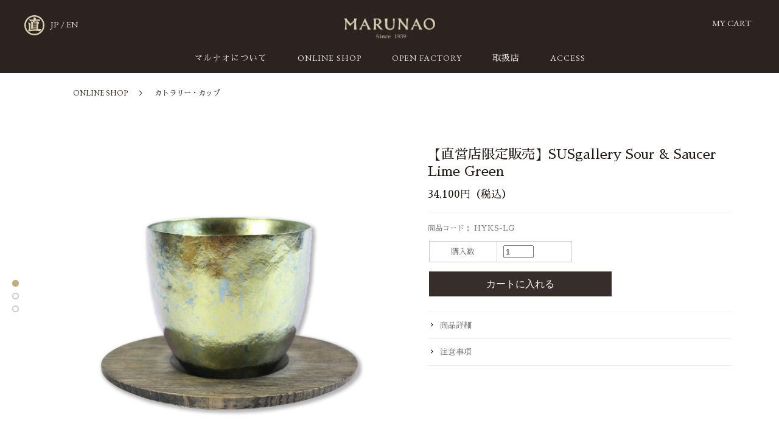

--- FILE ---
content_type: text/html; charset=UTF-8
request_url: http://www.marunao.com/cms/shop/4503/
body_size: 7706
content:
<!doctype html>
<html lang="ja">

<head>

<link rel="alternate" href="https://marunao.com/" hreflang="ja-jp" />
<link rel="alternate" href="https://marunao.jp/" hreflang="en" />
<link rel="alternate" href="https://marunao.jp/" hreflang="x-default" />

	<meta charset="utf-8">
	<meta name="viewport" content="width=device-width, initial-scale=1,user-scalable=yes"/>
	<meta name="keywords" content="" />	
		<meta name="description" content="あなたにぴったりな箸やスプーンがきっと見つかります。" />
		<title>【直営店限定販売】SUSgallery Sour &#038; Saucer Lime Green ｜ マルナオ</title>
	<link type="image/x-icon" rel="shortcut icon" href="http://www.marunao.com/cms/wp-content/themes/marunao/img/favicon.ico" />
	<link href="http://www.marunao.com/cms/wp-content/themes/marunao/css/reset.css" rel="stylesheet" type="text/css" media="all">
	<link href="http://www.marunao.com/cms/wp-content/themes/marunao/css/common.css" rel="stylesheet" type="text/css" media="all">
	<link href="https://fonts.googleapis.com/css?family=EB+Garamond" rel="stylesheet">
	<link href="https://fonts.googleapis.com/earlyaccess/sawarabimincho.css" rel="stylesheet" />
	<link href="http://fonts.googleapis.com/earlyaccess/notosansjapanese.css" rel="stylesheet" />
		<link href="http://www.marunao.com/cms/wp-content/themes/marunao/css/shop.css" rel="stylesheet" type="text/css" media="all">
		<script type="text/javascript" src="http://www.marunao.com/cms/wp-content/themes/marunao/javascript/jquery-3.2.0.min.js"></script>
	<script type="text/javascript" src="http://www.marunao.com/cms/wp-content/themes/marunao/javascript/jquery.easing.1.3.js"></script>
	<script type="text/javascript" src="http://www.marunao.com/cms/wp-content/themes/marunao/javascript/jquery.nicescroll.min.js"></script>
	<script type="text/javascript" src="http://www.marunao.com/cms/wp-content/themes/marunao/javascript/common.js"></script>
		<script type="text/javascript" src="http://www.marunao.com/cms/wp-content/themes/marunao/javascript/detail2.js"></script>
					<script type="text/javascript" src="//typesquare.com/accessor/script/typesquare.js?xrosUoVi5qM%3D" charset="utf-8"></script>

<script type="text/javascript" src="https://vuca.co.jp/revision/wp-includes/js/jquery/ui/core.min.js?ver=1.13.2" id="jquery-ui-core-js"></script>
<script type="text/javascript" src="https://vuca.co.jp/revision/wp-includes/js/jquery/ui/datepicker.min.js?ver=1.13.2" id="jquery-ui-datepicker-js"></script>
<script type="text/javascript" src="https://vuca.co.jp/revision/wp-content/plugins/mw-wp-form/js/form.js?ver=6.5.5" id="mw-wp-form-js"></script>

	<!--[if lt IE 9]>
	<script type="text/javascript" src="jhttp://www.marunao.com/cms/wp-content/themes/marunao/javascript/html5shiv.js"></script>
	<![endif]-->
	
	<!-- Google Tag Manager -->
<script>(function(w,d,s,l,i){w[l]=w[l]||[];w[l].push({'gtm.start':
new Date().getTime(),event:'gtm.js'});var f=d.getElementsByTagName(s)[0],
j=d.createElement(s),dl=l!='dataLayer'?'&l='+l:'';j.async=true;j.src=
'https://www.googletagmanager.com/gtm.js?id='+i+dl;f.parentNode.insertBefore(j,f);
})(window,document,'script','dataLayer','GTM-NTTHVBF');</script>
<!-- End Google Tag Manager -->

<!-- Global site tag (gtag.js) - Google Ads: 797188207 -->
<script async src="https://www.googletagmanager.com/gtag/js?id=AW-797188207"></script>
<script>
  window.dataLayer = window.dataLayer || [];
  function gtag(){dataLayer.push(arguments);}
  gtag('js', new Date());

  gtag('config', 'AW-797188207');
</script>

<meta name="facebook-domain-verification" content="r7cxbqto85wkzyccrh1tboovf2zaoe" />

	<meta name='robots' content='max-image-preview:large' />
	<style>img:is([sizes="auto" i], [sizes^="auto," i]) { contain-intrinsic-size: 3000px 1500px }</style>
	<link rel='stylesheet' id='wp-block-library-css' href='http://www.marunao.com/cms/wp-includes/css/dist/block-library/style.min.css?ver=6.8.3' type='text/css' media='all' />
<style id='classic-theme-styles-inline-css' type='text/css'>
/*! This file is auto-generated */
.wp-block-button__link{color:#fff;background-color:#32373c;border-radius:9999px;box-shadow:none;text-decoration:none;padding:calc(.667em + 2px) calc(1.333em + 2px);font-size:1.125em}.wp-block-file__button{background:#32373c;color:#fff;text-decoration:none}
</style>
<style id='global-styles-inline-css' type='text/css'>
:root{--wp--preset--aspect-ratio--square: 1;--wp--preset--aspect-ratio--4-3: 4/3;--wp--preset--aspect-ratio--3-4: 3/4;--wp--preset--aspect-ratio--3-2: 3/2;--wp--preset--aspect-ratio--2-3: 2/3;--wp--preset--aspect-ratio--16-9: 16/9;--wp--preset--aspect-ratio--9-16: 9/16;--wp--preset--color--black: #000000;--wp--preset--color--cyan-bluish-gray: #abb8c3;--wp--preset--color--white: #ffffff;--wp--preset--color--pale-pink: #f78da7;--wp--preset--color--vivid-red: #cf2e2e;--wp--preset--color--luminous-vivid-orange: #ff6900;--wp--preset--color--luminous-vivid-amber: #fcb900;--wp--preset--color--light-green-cyan: #7bdcb5;--wp--preset--color--vivid-green-cyan: #00d084;--wp--preset--color--pale-cyan-blue: #8ed1fc;--wp--preset--color--vivid-cyan-blue: #0693e3;--wp--preset--color--vivid-purple: #9b51e0;--wp--preset--gradient--vivid-cyan-blue-to-vivid-purple: linear-gradient(135deg,rgba(6,147,227,1) 0%,rgb(155,81,224) 100%);--wp--preset--gradient--light-green-cyan-to-vivid-green-cyan: linear-gradient(135deg,rgb(122,220,180) 0%,rgb(0,208,130) 100%);--wp--preset--gradient--luminous-vivid-amber-to-luminous-vivid-orange: linear-gradient(135deg,rgba(252,185,0,1) 0%,rgba(255,105,0,1) 100%);--wp--preset--gradient--luminous-vivid-orange-to-vivid-red: linear-gradient(135deg,rgba(255,105,0,1) 0%,rgb(207,46,46) 100%);--wp--preset--gradient--very-light-gray-to-cyan-bluish-gray: linear-gradient(135deg,rgb(238,238,238) 0%,rgb(169,184,195) 100%);--wp--preset--gradient--cool-to-warm-spectrum: linear-gradient(135deg,rgb(74,234,220) 0%,rgb(151,120,209) 20%,rgb(207,42,186) 40%,rgb(238,44,130) 60%,rgb(251,105,98) 80%,rgb(254,248,76) 100%);--wp--preset--gradient--blush-light-purple: linear-gradient(135deg,rgb(255,206,236) 0%,rgb(152,150,240) 100%);--wp--preset--gradient--blush-bordeaux: linear-gradient(135deg,rgb(254,205,165) 0%,rgb(254,45,45) 50%,rgb(107,0,62) 100%);--wp--preset--gradient--luminous-dusk: linear-gradient(135deg,rgb(255,203,112) 0%,rgb(199,81,192) 50%,rgb(65,88,208) 100%);--wp--preset--gradient--pale-ocean: linear-gradient(135deg,rgb(255,245,203) 0%,rgb(182,227,212) 50%,rgb(51,167,181) 100%);--wp--preset--gradient--electric-grass: linear-gradient(135deg,rgb(202,248,128) 0%,rgb(113,206,126) 100%);--wp--preset--gradient--midnight: linear-gradient(135deg,rgb(2,3,129) 0%,rgb(40,116,252) 100%);--wp--preset--font-size--small: 13px;--wp--preset--font-size--medium: 20px;--wp--preset--font-size--large: 36px;--wp--preset--font-size--x-large: 42px;--wp--preset--spacing--20: 0.44rem;--wp--preset--spacing--30: 0.67rem;--wp--preset--spacing--40: 1rem;--wp--preset--spacing--50: 1.5rem;--wp--preset--spacing--60: 2.25rem;--wp--preset--spacing--70: 3.38rem;--wp--preset--spacing--80: 5.06rem;--wp--preset--shadow--natural: 6px 6px 9px rgba(0, 0, 0, 0.2);--wp--preset--shadow--deep: 12px 12px 50px rgba(0, 0, 0, 0.4);--wp--preset--shadow--sharp: 6px 6px 0px rgba(0, 0, 0, 0.2);--wp--preset--shadow--outlined: 6px 6px 0px -3px rgba(255, 255, 255, 1), 6px 6px rgba(0, 0, 0, 1);--wp--preset--shadow--crisp: 6px 6px 0px rgba(0, 0, 0, 1);}:where(.is-layout-flex){gap: 0.5em;}:where(.is-layout-grid){gap: 0.5em;}body .is-layout-flex{display: flex;}.is-layout-flex{flex-wrap: wrap;align-items: center;}.is-layout-flex > :is(*, div){margin: 0;}body .is-layout-grid{display: grid;}.is-layout-grid > :is(*, div){margin: 0;}:where(.wp-block-columns.is-layout-flex){gap: 2em;}:where(.wp-block-columns.is-layout-grid){gap: 2em;}:where(.wp-block-post-template.is-layout-flex){gap: 1.25em;}:where(.wp-block-post-template.is-layout-grid){gap: 1.25em;}.has-black-color{color: var(--wp--preset--color--black) !important;}.has-cyan-bluish-gray-color{color: var(--wp--preset--color--cyan-bluish-gray) !important;}.has-white-color{color: var(--wp--preset--color--white) !important;}.has-pale-pink-color{color: var(--wp--preset--color--pale-pink) !important;}.has-vivid-red-color{color: var(--wp--preset--color--vivid-red) !important;}.has-luminous-vivid-orange-color{color: var(--wp--preset--color--luminous-vivid-orange) !important;}.has-luminous-vivid-amber-color{color: var(--wp--preset--color--luminous-vivid-amber) !important;}.has-light-green-cyan-color{color: var(--wp--preset--color--light-green-cyan) !important;}.has-vivid-green-cyan-color{color: var(--wp--preset--color--vivid-green-cyan) !important;}.has-pale-cyan-blue-color{color: var(--wp--preset--color--pale-cyan-blue) !important;}.has-vivid-cyan-blue-color{color: var(--wp--preset--color--vivid-cyan-blue) !important;}.has-vivid-purple-color{color: var(--wp--preset--color--vivid-purple) !important;}.has-black-background-color{background-color: var(--wp--preset--color--black) !important;}.has-cyan-bluish-gray-background-color{background-color: var(--wp--preset--color--cyan-bluish-gray) !important;}.has-white-background-color{background-color: var(--wp--preset--color--white) !important;}.has-pale-pink-background-color{background-color: var(--wp--preset--color--pale-pink) !important;}.has-vivid-red-background-color{background-color: var(--wp--preset--color--vivid-red) !important;}.has-luminous-vivid-orange-background-color{background-color: var(--wp--preset--color--luminous-vivid-orange) !important;}.has-luminous-vivid-amber-background-color{background-color: var(--wp--preset--color--luminous-vivid-amber) !important;}.has-light-green-cyan-background-color{background-color: var(--wp--preset--color--light-green-cyan) !important;}.has-vivid-green-cyan-background-color{background-color: var(--wp--preset--color--vivid-green-cyan) !important;}.has-pale-cyan-blue-background-color{background-color: var(--wp--preset--color--pale-cyan-blue) !important;}.has-vivid-cyan-blue-background-color{background-color: var(--wp--preset--color--vivid-cyan-blue) !important;}.has-vivid-purple-background-color{background-color: var(--wp--preset--color--vivid-purple) !important;}.has-black-border-color{border-color: var(--wp--preset--color--black) !important;}.has-cyan-bluish-gray-border-color{border-color: var(--wp--preset--color--cyan-bluish-gray) !important;}.has-white-border-color{border-color: var(--wp--preset--color--white) !important;}.has-pale-pink-border-color{border-color: var(--wp--preset--color--pale-pink) !important;}.has-vivid-red-border-color{border-color: var(--wp--preset--color--vivid-red) !important;}.has-luminous-vivid-orange-border-color{border-color: var(--wp--preset--color--luminous-vivid-orange) !important;}.has-luminous-vivid-amber-border-color{border-color: var(--wp--preset--color--luminous-vivid-amber) !important;}.has-light-green-cyan-border-color{border-color: var(--wp--preset--color--light-green-cyan) !important;}.has-vivid-green-cyan-border-color{border-color: var(--wp--preset--color--vivid-green-cyan) !important;}.has-pale-cyan-blue-border-color{border-color: var(--wp--preset--color--pale-cyan-blue) !important;}.has-vivid-cyan-blue-border-color{border-color: var(--wp--preset--color--vivid-cyan-blue) !important;}.has-vivid-purple-border-color{border-color: var(--wp--preset--color--vivid-purple) !important;}.has-vivid-cyan-blue-to-vivid-purple-gradient-background{background: var(--wp--preset--gradient--vivid-cyan-blue-to-vivid-purple) !important;}.has-light-green-cyan-to-vivid-green-cyan-gradient-background{background: var(--wp--preset--gradient--light-green-cyan-to-vivid-green-cyan) !important;}.has-luminous-vivid-amber-to-luminous-vivid-orange-gradient-background{background: var(--wp--preset--gradient--luminous-vivid-amber-to-luminous-vivid-orange) !important;}.has-luminous-vivid-orange-to-vivid-red-gradient-background{background: var(--wp--preset--gradient--luminous-vivid-orange-to-vivid-red) !important;}.has-very-light-gray-to-cyan-bluish-gray-gradient-background{background: var(--wp--preset--gradient--very-light-gray-to-cyan-bluish-gray) !important;}.has-cool-to-warm-spectrum-gradient-background{background: var(--wp--preset--gradient--cool-to-warm-spectrum) !important;}.has-blush-light-purple-gradient-background{background: var(--wp--preset--gradient--blush-light-purple) !important;}.has-blush-bordeaux-gradient-background{background: var(--wp--preset--gradient--blush-bordeaux) !important;}.has-luminous-dusk-gradient-background{background: var(--wp--preset--gradient--luminous-dusk) !important;}.has-pale-ocean-gradient-background{background: var(--wp--preset--gradient--pale-ocean) !important;}.has-electric-grass-gradient-background{background: var(--wp--preset--gradient--electric-grass) !important;}.has-midnight-gradient-background{background: var(--wp--preset--gradient--midnight) !important;}.has-small-font-size{font-size: var(--wp--preset--font-size--small) !important;}.has-medium-font-size{font-size: var(--wp--preset--font-size--medium) !important;}.has-large-font-size{font-size: var(--wp--preset--font-size--large) !important;}.has-x-large-font-size{font-size: var(--wp--preset--font-size--x-large) !important;}
:where(.wp-block-post-template.is-layout-flex){gap: 1.25em;}:where(.wp-block-post-template.is-layout-grid){gap: 1.25em;}
:where(.wp-block-columns.is-layout-flex){gap: 2em;}:where(.wp-block-columns.is-layout-grid){gap: 2em;}
:root :where(.wp-block-pullquote){font-size: 1.5em;line-height: 1.6;}
</style>
<link rel="https://api.w.org/" href="https://www.marunao.com/cms/wp-json/" /><link rel="alternate" title="oEmbed (JSON)" type="application/json+oembed" href="https://www.marunao.com/cms/wp-json/oembed/1.0/embed?url=https%3A%2F%2Fwww.marunao.com%2Fcms%2Fshop%2F4503%2F" />
<link rel="alternate" title="oEmbed (XML)" type="text/xml+oembed" href="https://www.marunao.com/cms/wp-json/oembed/1.0/embed?url=https%3A%2F%2Fwww.marunao.com%2Fcms%2Fshop%2F4503%2F&#038;format=xml" />

</head>
	
<body>
<!-- Google Tag Manager (noscript) -->
<noscript><iframe src="https://www.googletagmanager.com/ns.html?id=GTM-NTTHVBF"
height="0" width="0" style="display:none;visibility:hidden"></iframe></noscript>
<!-- End Google Tag Manager (noscript) -->

<!-- header -->
<header>
	<h1><a href="/">マルナオ株式会社</a></h1>	
	<nav id="globalNavi">
		<ul>
			<li><a href="/concept/">マルナオについて</a></li>
			<li><a href="/shop/">ONLINE SHOP</a>
				<div class="pullDown">
                	<ul>
                    	<li><a href="/shop/pro_category/superb/">極上箸</a></li>
                    	<li><a href="/shop/pro_category/special/">特上箸</a></li>
                    	<li><a href="/shop/pro_category/upper/">上箸</a></li>
                    	<li><a href="/shop/pro_category/mobile/">携帯用</a></li>
                    	<li><a href="/shop/pro_category/spoon/">カトラリー・カップ</a></li>
						<li><a href="/shop/pro_category/wakizashi/">箸置き・レスト他</a></li>
                    	<li><a href="/shop/pro_category/stationery/">ステーショナリー</a></li>
                    	<li><a href="/shop/pro_category/gem/">逸品・特別限定品</a></li>
                    	<li><a href="/shop/pro_category/couple/">ギフトセット</a></li>
                    </ul>
            	</div>
			</li>
			<li><a href="/of/">OPEN FACTORY</a></li>
			<li><a href="/dealer/">取扱店</a></li>
			<li><a href="/access/">ACCESS</a></li>
		</ul>
		<div id="headerLanguage"><img src="http://www.marunao.com/cms/wp-content/themes/marunao/img/logo_s.png" width="33" alt=""/><span>LANGUAGE : </span><a href="/">JP</a> / <a href="https://www.marunao.com/en/">EN</a></div>
	</nav>
	
	<nav id="ecNavi">
		<ul>
			<li><a href="https://cart.shop-pro.jp/#/shops/PA01406070/checkout" target="_blank">MY CART</a></li>
        </ul>
	</nav>
	
	<div id="menu"></div>
</header>
<!--/ header /-->
<div id="wrapper">
	
<nav id="breadCrumb" class="detail">
	<ul>
		<li><a href="/shop/">ONLINE SHOP</a></li>
		<li>
			<a href="/shop/pro_category/spoon/">カトラリー・カップ</a>		</li>
	</ul>
</nav>
	
<section id="proPhoto">
	<div class="ppInner">
		<div class="prophotoHanger"><img src="https://www.marunao.com/cms/wp-content/uploads/S_160LG01_2.jpg" width="800" alt="【直営店限定販売】SUSgallery Sour & Saucer Lime Green"/></div>									<div class="prophotoHanger"><img src="https://www.marunao.com/cms/wp-content/uploads/S_160LG02.jpg" width="800" alt=""/></div>
							<div class="prophotoHanger"><img src="https://www.marunao.com/cms/wp-content/uploads/saucer.jpg" width="800" alt=""/></div>
								</div>
</section>
<div class="zoomHanger"><img src="https://www.marunao.com/cms/wp-content/uploads/S_160LG01_2.jpg" width="800" alt=""/></div>							<div class="zoomHanger"><img src="https://www.marunao.com/cms/wp-content/uploads/S_160LG02.jpg" width="800" alt=""/></div>
							<div class="zoomHanger"><img src="https://www.marunao.com/cms/wp-content/uploads/saucer.jpg" width="800" alt=""/></div>
					
<div id="pcThumb"></div>

<div id="thumbHanger"></div>
	
	
<div id="proInfo">
	<h3>【直営店限定販売】SUSgallery Sour & Saucer Lime Green</h3>	<div id="price">34,100円（税込）</div>	<div id="code">商品コード： HYKS-LG</div>
	<script type='text/javascript' src='https://marunao.shop-pro.jp/?mode=cartjs&pid=177301593&style=basic&name=n&img=n&expl=n&stock=y&price=n&inq=n&sk=n' charset='euc-jp'></script>
	<p class="toDetail">商品詳細</p>
	<p class="toNote">注意事項</p></div>
	
<section id="detailNote">
	<dl class="detail">
		<dt class="open">商品詳細</dt>
		<dd>美しい表面肌やシャープな飲み口は、職人の研ぎ澄まされた感覚により実現しています。ライムグリーンは、色鮮やかな色合いです。<span>主 材：チタン・樫材または、同等木材</span><span>サイズ：サイズ：Cup W72xH70xD72mm Saucer W120xH15xD94mm<br />
容量：160ml<br />
仕上：Saucer　染料＋ガラスコーティング</span></dd>
	</dl>
		<dl class="note">
		<dt class="open">注意事項</dt>
		<dd>電子レンジ・食洗機・食器乾燥機のご使用はできません。<br>※天然木のため、形状・木目・色合いは画像と異なる場合がございます。<br>※弊社ではメンテナンスを行っております。詳しくは「<a href="/repair/">修理について</a>」をご覧ください。</dd>
	</dl>
	</section>
	
<!-- おすすめスタート -->

<nav id="breadCrumb_shopify" class="detail">
	<ul>
		<li><a href="/shop/">ONLINE SHOP</li>
		<li>
			<a href="/shop/pro_category/spoon/">カトラリー・カップ</a>		</li>
        <li>【直営店限定販売】SUSgallery Sour &#038; Saucer Lime Green</li>
		<li>関連商品</li>
	</ul>
</nav>

<div class="associatedHanger">

<nav id="associatedIndex">
	<ul>
        
	              
	</ul>
</nav>

</div>    
<p class="toIndex"><a href="/shop/pro_category/spoon/">一覧へ</a></p>
</div>

<div id="pageTop"></div>

<!-- footer -->
<footer>
	
	<div class="footerInner">
		
		<div class="guideHanger companyInfo">
			<h4>会社案内</h4>
			<ul>
				<li><a href="/company/">会社概要</a></li>
				<li><a href="/news/">お知らせ</a></li>
				<li><a href="/recruit/">採用情報</a></li>
				<li><a href="/privacy/">プライバシーポリシー</a></li>
			</ul>
		</div>
		
		<div class="guideHanger inquiryInfo">
			<h4>カスタマーサポート</h4>
			<ul>
				<li><a href="https://www.marunao.com/cms/inquiry/">お問い合わせ先</a></li>
				<li><a href="/usage/">お手入れについて</a></li>
				<li><a href="/repair/">修理について</a></li>
				<li><a href="/faq/">よくあるご質問</a></li>
			</ul>
			<ul>
				<li><a href="/shop/">オンラインショップ</a></li>
				<li><a href="/law/?payment">お支払い方法</a></li>
				<li><a href="/law/?delivery">配送について</a></li>
				<li><a href="/law/">特定商取引に基づく表記</a></li>
				<li class="myPage"><a href="https://cart.shop-pro.jp/#/shops/PA01406070/checkout">MY PAGE</a></li>
			</ul>
		</div>
		
		<div class="guideHanger sns">
			<h4>FOLLOW</h4>
			<ul>
				<li><a href="https://www.youtube.com/channel/UCJS9dXo8WixEsVARO5N3xaA" target="_blank"></a></li>
				<li><a href="https://www.instagram.com/marunao_japan/" target="_blank"></a></li>
				<li><a href="https://www.facebook.com/Marunao1939/" target="_blank"></a></li>
				<li><a href="https://vimeo.com/marunao1939" target="_blank"></a></li>
				<li><a href="https://www.pinterest.jp/indunac/marunao-%E3%83%9E%E3%83%AB%E3%83%8A%E3%82%AA%E6%A0%AA%E5%BC%8F%E4%BC%9A%E7%A4%BE/" target="_blank"></a></li>
			</ul>
		</div>
		
		<div class="guideHanger mypage">
			<ul>
				<li>LANGUAGE : </span><a href="/">JP</a> / <a href="https://www.marunao.com/en/">EN</a></li>
				<li><a href="https://secure.shop-pro.jp/?mode=myaccount&shop_id=PA01406070">MY PAGE</a></li>
			</ul>
		</div>
		
		<div id="copyRight">Copyright &copy; 2018 MARUNAO CO.,Ltd. All Rights Reserved.</div>
		
	</div>
	
</footer>
<!--/ footer /-->

<script>
jQuery(function($) {
  const $form = $('#mw_wp_form_mw-wp-form-5049 form');
  const $submit = $form.find('input[type="submit"]');

  // エラーメッセージ用の要素を追加
  let $errorMessage = $('<p class="required-error" style="color:red; display:none; margin-top:1em;">必須事項が入力されていません。<br>必須項目をご確認いただき、「上記内容を送信」ボタンを押すと申込が完了します。</p>');
  $submit.closest('.send').append($errorMessage);

  // 最初は送信ボタンを無効化
  $submit.prop('disabled', true);

  // 必須フィールド収集
  function getRequiredFields() {
    const fields = [];

    $form.find('p.title').each(function() {
      const titleText = $(this).text();
      if (titleText.includes('必須') || titleText.includes('Required')) {
        const $next = $(this).next('.exp, .add');
        if ($next.length) {
          const $inputs = $next.find('input:not([name="calendar"]), select, textarea');
          if ($inputs.length) {
            fields.push(...$inputs.toArray());
          }
        }
      }
    });

    return $(fields);
  }

  const $requiredFields = getRequiredFields();

  // 入力チェックとエラー表示
  function checkRequired() {
    let allFilled = true;

    $requiredFields.each(function() {
      const $el = $(this);
      if ($el.is(':checkbox') || $el.is(':radio')) {
        const name = $el.attr('name');
        if ($form.find(`input[name="${name}"]:checked`).length === 0) {
          allFilled = false;
          return false;
        }
      } else if (!$el.val().trim()) {
        allFilled = false;
        return false;
      }
    });

    if (allFilled) {
      $submit.prop('disabled', false);
      $errorMessage.hide();
    } else {
      $submit.prop('disabled', true);
      $errorMessage.show();
    }
  }

  // 入力時にリアルタイムチェック
  $form.on('input change', 'input, select, textarea', checkRequired);

  // 初回チェック
  checkRequired();
});
</script>

<script>
	if(agent.indexOf('ipad') != -1 || agent.indexOf('iphone') != -1 || agent.indexOf('ipod') != -1 || (agent.indexOf('android') != -1 && agent.indexOf('mobile') != -1) || (agent.indexOf('windows') != -1 && agent.indexOf('phone') != -1) || (agent.indexOf('firefox') != -1 && agent.indexOf('mobile') != -1) || agent.indexOf('blackberry') != -1){
    }else{
		$('body').niceScroll({cursorcolor:'#231815',cursorborder:'none',cursorborderradius:'0px',cursorwidth:'7px',scrollspeed:60,mousescrollstep:30,zindex:9999});
	}
	window.localStorage.setItem('ref',URL);
</script>

<script type="speculationrules">
{"prefetch":[{"source":"document","where":{"and":[{"href_matches":"\/cms\/*"},{"not":{"href_matches":["\/cms\/wp-*.php","\/cms\/wp-admin\/*","\/cms\/wp-content\/uploads\/*","\/cms\/wp-content\/*","\/cms\/wp-content\/plugins\/*","\/cms\/wp-content\/themes\/marunao\/*","\/cms\/*\\?(.+)"]}},{"not":{"selector_matches":"a[rel~=\"nofollow\"]"}},{"not":{"selector_matches":".no-prefetch, .no-prefetch a"}}]},"eagerness":"conservative"}]}
</script>
</body>
</html>

--- FILE ---
content_type: text/css
request_url: http://www.marunao.com/cms/wp-content/themes/marunao/css/common.css
body_size: 4843
content:
@charset "utf-8";

html{
	font-size: 10px;
	/*font-size: 62.5%;*/
}

body {
   /* font-family:'ヒラギノ角ゴ Pro W3','Hiragino Kaku Gothic Pro','メイリオ',Meiryo,'ＭＳ Ｐゴシック','MS PGothic',sans-serif;*/
	/*font-family: 黎ミン R,Reimin Regular;
	font-family: ゴシックMB101 L,Gothic MB101 Light;
	font-family: "Yu Gothic",'ヒラギノ角ゴ Pro W3','Noto Sans Japanese','メイリオ',Meiryo;*/
	font-family: "Sawarabi Mincho",黎ミン M,Reimin Medium;
	line-height: 1.0;
	letter-spacing: 0;
	color: #777777;
	/*font-size: 0;*/
}

.clearFix:after,
header:after,
#wrapper:after,
section:after,
footer:after{
	visibility: hidden;
	display: block;
	font-size: 0;
	content: " ";
	clear: both;
	height: 0;
	_zoom: 1;
}

*:first-child+html .clearFix:after,
*:first-child+html header:after,
*:first-child+html #wrapper:after,
*:first-child+html section:after,
*:first-child+html footer:after{ zoom: 1; } /* IE7 */

a,a img,input[type="button"],
input[type="submit"],
input[type="reset"],
input[type="image"]{
	-webkit-transition: 0.2s ease-out;
	-moz-transition: 0.2s ease-out;
	-o-transition: 0.2s ease-out;
	-ms-transition: 0.2s ease-out;
}

a:hover img,
input[type="button"]:hover,
input[type="submit"]:hover,
input[type="reset"]:hover,
input[type="image"]:hover{
	filter:alpha(opacity=50);
	-moz-opacity: 0.5;
	opacity: 0.5;
}

/*img{
	max-width: 100%;
	height: auto;
}*/

.imageLeft,.alignleft{
	margin: 0 30px 0 0;
	float: left;
}

.imageRight,.alignright{
	margin: 0 0 0 30px;
	float: right;
}

br.smp{display: none;}
br.pc{display: block;}

.aligncenter{
	display: block;
	margin: 0 auto;
}

.spNavi{display: none;}

.bgLoader{display: none;}


/**************************************************
 header
**************************************************/
header{
	width: 100%;
	min-width: 1100px;
	height: 120px;
	position: fixed;
	background: rgba(33,23,20,0.95);
	z-index: 9998;
	-webkit-transition: 0.2s ease-out;
	-moz-transition: 0.2s ease-out;
	-o-transition: 0.2s ease-out;
	-ms-transition: 0.2s ease-out;
}

header.style1{animation:normalAction 0.25s cubic-bezier(0.25, 0.46, 0.45, 0.94) forwards;}
@keyframes normalAction{
	0% { margin-top: -120px; }
	100% { margin-top: 0px; }
}

h1{
	width: 150px;
	margin: 30px auto 0 auto;
	font-size: 0;
}

h1 a{
	display: block;
	height: 33px;
	background: url(../img/logo.png) no-repeat center center;
	background-size: 100%;
}

h1 a:hover{
	filter:alpha(opacity=50);
	-moz-opacity: 0.5;
	opacity: 0.5;
}

#menu{
	display: none;
	position: absolute;
	width: 60px;
	height: 60px;
	background: url(../img/menu.png) no-repeat 0 0;
	background-size: 60px 120px;
	border: none;
	cursor: pointer;
	top: 0;
}

#menu.selected{
	background: url(../img/menu.png) no-repeat 0 -60px;
	background-size: 60px 120px;
}




/**************************************************
 globalNavi
**************************************************/
#globalNavi{
	margin: 10px 0 0 0;
}

#globalNavi a{
	-webkit-transition: none;
	-moz-transition: none;
	-o-transition: none;
	-ms-transition: none;
}

#globalNavi > ul{
	font-size: 0;
	text-align: center;
}

#globalNavi > ul > li{
	display: inline-block;
	vertical-align: top;
	font-family: "Sawarabi Mincho",黎ミン R,Reimin Regular;
	font-size: 14px;
	font-size: 1.4rem;
	margin: 0 25px;
	letter-spacing: 1px;
}

#globalNavi > ul > li:nth-child(2),
#globalNavi > ul > li:nth-child(3),
#globalNavi > ul > li:nth-child(5){font-family: 'EB Garamond', serif;}

#globalNavi > ul > li:nth-child(2){margin: 0 15px;}

#globalNavi > ul > li:first-child{background: none;}

#globalNavi > ul > li > span,
#globalNavi > ul > li > a{
	height: 47px;
	display: block;
	color: rgba(255,255,255,0.9);
	cursor: pointer;
	padding-top: 15px;
	-webkit-transition: 0.2s ease-out;
	-moz-transition: 0.2s ease-out;
	-o-transition: 0.2s ease-out;
	-ms-transition: 0.2s ease-out;
}

#globalNavi > ul > li:nth-child(2) a{padding: 15px 10px 0 10px;}

#globalNavi > ul > li > a:hover,
#globalNavi > ul > li:hover a{color: #dcd3b2;}

#globalNavi > ul > li:nth-child(2):hover a{
	background: #FFFFFF;
	border-top-left-radius: 0.5rem;
	border-top-right-radius: 0.5rem;
}

#globalNavi > ul > li > .pullDown{
	width: 100%;
	
	position: absolute;
	z-index: 2000;
	padding: 0;
	visibility: hidden;
	opacity: 0;
	/*background: rgba(33,23,20,0.90);*/
	left: 0;
	/*border-bottom-left-radius: 0.5rem;
	border-bottom-right-radius: 0.5rem;*/
	-webkit-transition: 0.2s ease-out;
	-moz-transition: 0.2s ease-out;
	-o-transition: 0.2s ease-out;
	-ms-transition: 0.2s ease-out;
}

#globalNavi > ul > li:hover > .pullDown{
	visibility: visible;
	opacity: 1;
}

#globalNavi > ul > li > .pullDown > ul{
	padding: 10px 0;
	margin: 0;
	background: rgba(255,255,255,0.85);
	/*border-bottom-left-radius: 0.5rem;
	border-bottom-right-radius: 0.5rem;*/
	font-size: 0;
	text-align: center;
}

#globalNavi > ul > li > .pullDown > ul > li{
	display: inline-block;
	font-size: 12px;
	font-size: 1.2rem;
	font-weight: normal;
	vertical-align: top;
	padding: 0 10px;
	/*border-bottom: 1px solid #EEEEEE;*/
	text-align: left;
	margin: 0;
	font-family: "Sawarabi Mincho",黎ミン R,Reimin Regular;
}

#globalNavi > ul > li > .pullDown > ul > li a{
	color: #211813;
	display: block;
	padding: 10px 5px;
	-moz-transition: all 0.25s cubic-bezier(0.25, 0.46, 0.45, 0.94);
    -webkit-transition: all 0.25s cubic-bezier(0.25, 0.46, 0.45, 0.94);
    -o-transition: all 0.25s cubic-bezier(0.25, 0.46, 0.45, 0.94);
    -ms-transition: all 0.25s cubic-bezier(0.25, 0.46, 0.45, 0.94);
	background: none;
}

#globalNavi > ul > li:nth-child(2) > .pullDown > ul > li > a{
	background: none;
}

#globalNavi > ul > li > .pullDown > ul > li a:hover{color: #dcd3b2;}

#headerLanguage{
	position: absolute;
	font-size: 15px;
	font-size: 1.5rem;
	font-family: 'EB Garamond', serif;
	color: rgba(255,255,255,0.9);
	margin: -95px 0 0 40px;
}

#headerLanguage img{
	vertical-align: middle;
	margin-right: 10px;
}

#headerLanguage span{display: none;}

#headerLanguage a:nth-child(1){margin-left: 20px;}

#ecNavi{
	position: absolute;
	font-size: 15px;
	font-size: 1.5rem;
	font-family: 'EB Garamond', serif;
	color: rgba(255,255,255,0.9);
	margin: -90px 0 0 0;
	margin-left: calc(100% - 110px);
}

#ecNavi ul li{
	display: inline-block;
}

/*#ecNavi ul li:nth-child(1) a{
	padding-left: 20px;
	background: url(../img/mypage.png) no-repeat left center;
	background-size: 14px 14px;
}*/

#ecNavi ul li:nth-child(2) a{
	/*padding-left: 24px;*/
	margin-left: 20px;
	/*background: url(../img/cart.png) no-repeat left center;
	background-size: 17px 16px;*/
}

#headerLanguage a,
#ecNavi ul li a{
	color: rgba(255,255,255,0.9);
	-moz-transition: all 0.25s cubic-bezier(0.25, 0.46, 0.45, 0.94);
    -webkit-transition: all 0.25s cubic-bezier(0.25, 0.46, 0.45, 0.94);
    -o-transition: all 0.25s cubic-bezier(0.25, 0.46, 0.45, 0.94);
    -ms-transition: all 0.25s cubic-bezier(0.25, 0.46, 0.45, 0.94);
}

#headerLanguage a:hover,
#ecNavi ul li a:hover{color: #dcd3b2;}

/*#ecNavi ul li:nth-child(1) a:hover{
	background: url(../img/mypage2.png) no-repeat left center;
	background-size: 14px 14px;
}

#ecNavi ul li:nth-child(2) a:hover{
	background: url(../img/cart2.png) no-repeat left center;
	background-size: 17px 16px;
}*/


/**************************************************
 header.Small
**************************************************/
header.Small{
	height: auto;
	background: none;
	animation:smallAction 0.25s cubic-bezier(0.25, 0.46, 0.45, 0.94) forwards;
}
@keyframes smallAction{
	0% { margin-top: -80px; }
	100% { margin-top: 0px; }
}

header.Small h1{
	float: left;
	margin: 23px 0 0 90px;
}

header.Small h1 a{
	background: url(../img/logo_wh.png) no-repeat center center;
	background-size: 100%;
}

header.Small #globalNavi{
	float: right;
	margin: 19px 257px 0 0;
}

header.Small #globalNavi > ul > li{
	display: inline-block;
	vertical-align: top;
	font-size: 13px;
	font-size: 1.3rem;
	margin: 0 15px;
}

header.Small #globalNavi > ul > li:nth-child(0){margin: 0 15px 0 0;}
header.Small #globalNavi > ul > li:nth-child(5){margin: 0 0 0 15px;}

header.Small #globalNavi > ul > li:nth-child(2){margin: 0 5px;}

header.Small #globalNavi > ul > li > span,
header.Small #globalNavi > ul > li > a{
	height: 40px;
	padding-top: 15px;
}

header.Small #globalNavi > ul > li:nth-child(2) a{
	padding: 15px 10px 0 10px;
}

header.Small #globalNavi > ul > li:nth-child(2):hover a{
	background: rgba(255,255,255,0.85);
}

header.Small #globalNavi > ul > li > .pullDown{
	width: 98%;
	left: 1%;
	background: none;
	margin-left: 0;
	border-bottom-left-radius: 0;
	border-bottom-right-radius: 0;
}

header.Small #globalNavi > ul > li > .pullDown > ul{
	margin: 0;
	padding: 10px 0;
	background: rgba(255,255,255,0.85);
	border-radius: 0.5rem;
	/*border-top-left-radius: 0;*/
}

header.Small #globalNavi > ul > li > .pullDown > ul > li{
	border-bottom: none;
	padding: 0 10px;
	margin: 0;
}

header.Small #globalNavi > ul > li > .pullDown > ul > li a{
	padding: 10px 5px;
}

header.Small #globalNavi > ul > li:nth-child(2) > .pullDown > ul > li a {
	background: none;
}

/*header.Small #headerLanguage,
header.Small #ecNavi{display: none;}*/

header.Small #ecNavi{
	color: rgba(255,255,255,0.9);
	margin: 0;
	margin-left: 0;
	right: 163px;
	top: 33px;
}

header.Small #headerLanguage{
	margin: 0;
	right: 90px;
	top: 33px;
}

header.Small #headerLanguage img{display: none;}


/**************************************************
 pageTop
**************************************************/
#pageTop{
	min-width: 1100px;
	height: 34px;
	text-align: center;
	/*background-color: #F6F6F6;*/
	background-color: #dcd3b2;
	position: relative;
	cursor: pointer;
	-webkit-transition: 0.25s ease-out;
	-moz-transition: 0.25s ease-out;
	-o-transition: 0.25s ease-out;
	-ms-transition: 0.25s ease-out;
}

#pageTop:hover{
	/*background-color: #FFFFFF;*/
	background-color: #E9E2C4;
}

#pageTop::before{
  content: '';
  width: 12px;
  height: 12px;
  border: 0px;
  border-top: solid 1px #211813;
  border-right: solid 1px #211813;
  -ms-transform: rotate(-45deg);
  -webkit-transform: rotate(-45deg);
  transform: rotate(-45deg);
  position: absolute;
  top: 22px;
  left: 50%;
  margin-top: -5px;
}

/**************************************************
 footer
**************************************************/
footer{
	min-width: 1100px;
	background: url(../img/footer_bg.jpg) no-repeat center top;
	background-size: cover;
	position: relative;
	z-index: 0;
}

.footerInner{
	background: rgba(35,24,21,0.5);
	font-size: 0;
	text-align: center;
	color: rgba(255,255,255,0.9);
}

.footerInner a{
	color: rgba(255,255,255,0.9);
	display: block;
}

.footerInner a:hover{color: #dcd3b2;}

.guideHanger{
	/*width: 320px;*/
	display: inline-block;
	vertical-align: top;
	margin: 50px 0 0 0;
	text-align: left;
	font-size: 0;
}

.guideHanger.companyInfo,
.guideHanger.inquiryInfo{margin-right: 90px;}

.guideHanger.sns{
	padding-right: 70px;
	border-right: 1px solid #FFFFFF;
}

.guideHanger.mypage{margin-left: 70px;}

.guideHanger.mypage a{display: inline;}

.guideHanger h4{
	font-size: 14px;
	font-size: 1.4rem;
	font-weight: normal;
	font-family: "Sawarabi Mincho",黎ミン M,Reimin Medium;
	padding: 0 0 15px 0;
	color: rgba(255,255,255,0.9);
	display: none;
	letter-spacing: 1px;
}

.guideHanger.sns h4{font-family: 'EB Garamond', serif;}

.guideHanger ul{
	display: inline-block;
	vertical-align: top;
}

.guideHanger.inquiryInfo ul:nth-child(2){margin-right: 90px;}

.guideHanger ul li{
	/*display: inline-block;
	vertical-align: top;*/
	/*width: 160px;*/
	font-size: 12px;
	font-size: 1.2rem;
	margin: 0 0 20px 0;
}

.guideHanger ul li.myPage{display: none;}

.guideHanger.sns ul li{margin: 0 0 10px 0;}

.guideHanger.sns ul li:first-child{margin: 0 0 10px 0;}

.guideHanger.sns ul li a{padding: 10px 0 10px 26px;}

.guideHanger.sns ul li:nth-child(1) a{
	background: url(../img/youtube2.png) no-repeat left center;
	background-size: 18px 16px;
}
.guideHanger.sns ul li:nth-child(2) a{
	background: url(../img/insta.png) no-repeat left center;
	background-size: 18px 16px;
}
.guideHanger.sns ul li:nth-child(3) a{
	background: url(../img/fb.png) no-repeat left center;
	background-size: 18px 16px;
}
.guideHanger.sns ul li:nth-child(4) a{
	background: url(../img/vimeo2.png) no-repeat left center;
	background-size: 18px 16px;
}
.guideHanger.sns ul li:nth-child(5) a{
	background: url(../img/pinterest2.png) no-repeat left center;
	background-size: 18px 16px;
}

.guideHanger.sns ul li:nth-child(1) a:hover{
	background: url(../img/youtube.png) no-repeat left center;
	background-size: 18px 16px;
}
.guideHanger.sns ul li:nth-child(2) a:hover{
	background: url(../img/insta2.png) no-repeat left center;
	background-size: 18px 16px;
}
.guideHanger.sns ul li:nth-child(3) a:hover{
	background: url(../img/fb2.png) no-repeat left center;
	background-size: 18px 16px;
}
.guideHanger.sns ul li:nth-child(4) a:hover{
	background: url(../img/vimeo.png) no-repeat left center;
	background-size: 18px 16px;
}
.guideHanger.sns ul li:nth-child(5) a:hover{
	background: url(../img/pinterest.png) no-repeat left center;
	background-size: 18px 16px;
}

#copyRight{
	font-size: 12px;
	font-size: 1.2rem;
	font-family: 'EB Garamond', serif;
	margin: 100px 0 0 0;
	padding: 0 10px 40px 10px;
}

/**************************************************
 table
**************************************************/
.tableHanger{
	width: 100%;
	overflow: auto;
}

table.t-style1,
table.t-style2{
	width: 100%;
	margin: 50px 0 0 0;
	border-top: 1px solid #E4E4E4;
	border-left: 1px solid #E4E4E4;
	font-size: 13px;
	font-size: 1.3rem;
	line-height: 1.6;
}

table.t-style1 th,
table.t-style2 th{
	text-align: left;
	padding: 15px 15px;
	border-bottom: 1px solid #E4E4E4;
	border-right: 1px solid #E4E4E4;
	background-color: #F9F9F9;
	white-space: nowrap;
}

table.t-style1 td,
table.t-style2 td{
	padding: 15px 15px;
	border-bottom: 1px solid #E4E4E4;
	border-right: 1px solid #E4E4E4;
	background-color: #FFFFFF;
}

table.t-style2 th{
	white-space: nowrap;
	text-align: center;
}


/**************************************************
 Responsive
**************************************************/

@media screen and (max-width: 640px){

.Fixed{
	position: fixed;
  	width: 100%;
  	height: 100%;
}
	
.navOpen{
	height: 100vh;
	overflow: hidden;
}
	
br.smp{display: block;}
br.pc{display: none;}

/** header ********************/
header{
	min-width: 100%;
	height: 60px;
	position: fixed;
}

h1{
	width: 120px;
	margin: 15px auto 0 auto;
}
	
#menu{display: block;}

/** globalNavi ********************/
#globalNavi{
	margin: 0;
	position: absolute;
	width: 100%;
	/*height: calc(100vh - 60px);*/
	height: 100vh;
	top: 60px;
	background: rgba(33,23,20,0.95);
	overflow: scroll;
	display: none;
}

#globalNavi > ul{text-align: left;}

#globalNavi > ul > li{
	display: block;
	margin: 0;
}

#globalNavi > ul > li:nth-child(2){margin: 0;}

#globalNavi > ul > li > span,
#globalNavi > ul > li > a{
	height: auto;
	padding: 15px;
}

#globalNavi > ul > li:nth-child(2) a{padding: 15px;}

#globalNavi > ul > li > a:hover,
#globalNavi > ul > li:hover a{background: rgba(255,255,255,0.5);}

#globalNavi > ul > li:nth-child(2):hover a{
	background: rgba(255,255,255,0.5);
	border-top-left-radius: 0rem;
	border-top-right-radius: 0rem;
}

#globalNavi > ul > li > .pullDown{
	position: relative;
	padding: 0;
	visibility: visible;
	opacity: 1;
	margin-left: 0;
	border-bottom-left-radius: 0rem;
	border-bottom-right-radius: 0rem;
	display: none;
}

#globalNavi > ul > li:hover > .pullDown{
	visibility: visible;
	opacity: 1;
}
	
#globalNavi > ul > li > .pullDown > ul{
	padding: 0;
	margin: 0;
	border-bottom-left-radius: 0rem;
	border-bottom-right-radius: 0rem;
}
	
#globalNavi > ul > li > .pullDown > ul > li{
	display: block;
	border-bottom: 1px solid #EEEEEE;
}
	
#globalNavi > ul > li > .pullDown > ul > li > a{padding: 15px 5px;}

#headerLanguage{
	position: static;
	font-size: 15px;
	font-size: 1.5rem;
	margin: 0;
	padding: 15px;
}

#headerLanguage a:nth-child(1){margin-left: 20px;}
	
#headerLanguage img{display: none;}

#headerLanguage span{display: inline;}
	
#ecNavi{
	position: absolute;
	font-size: 13px;
	font-size: 1.3rem;
	margin: 0;
	margin-left: auto;
	right: 15px;
	top: 20px;
}

#ecNavi ul li:nth-child(1) a{
	padding-left: 0;
	width: 18px;
	height: 18px;
	padding-left: 18px;
	display: block;
	/*background: url(../img/mypage.png) no-repeat center center;*/
	background: url(../img/cart.png) no-repeat center center;
	background-size: 16px 16px;
	overflow: hidden;
}

/*#ecNavi ul li:nth-child(2) a{
	padding-left: 18px;
	margin-left: 10px;
	width: 18px;
	height: 18px;
	padding-left: 18px;
	display: block;
	background: url(../img/cart.png) no-repeat center center;
	background-size: 18px 16px;
	overflow: hidden;
}*/

#headerLanguage a,
#ecNavi ul li a{
	color: rgba(255,255,255,0.9);
	-moz-transition: all 0.25s cubic-bezier(0.25, 0.46, 0.45, 0.94);
    -webkit-transition: all 0.25s cubic-bezier(0.25, 0.46, 0.45, 0.94);
    -o-transition: all 0.25s cubic-bezier(0.25, 0.46, 0.45, 0.94);
    -ms-transition: all 0.25s cubic-bezier(0.25, 0.46, 0.45, 0.94);
}

#headerLanguage a:hover,
#ecNavi ul li a:hover{
	filter:alpha(opacity=50);
	-moz-opacity: 0.5;
	opacity: 0.5;
}
	
	
/** pageTop ********************/
#pageTop{
	min-width: 100%;
	height: 50px;
	font-size: 14px;
}

#pageTop::before{top: 28px;}


/** footer ********************/
footer{
	min-width: 100%;
	/*background: url(../img/footer_bg.jpg) no-repeat center top;*/
	background-size: 350%;
}
	
.guideHanger{
	display: block;
	margin: 0;
	padding: 20px 15px 0 15px;
}

.guideHanger.companyInfo,
.guideHanger.inquiryInfo{margin-right: 0;}

.guideHanger.sns{
	padding: 20px 15px 0 15px;
	border-right: none;
}

.guideHanger h4{
	padding: 0 0 0 0;
	display: block;
	background: url(../img/foote_open.png) no-repeat right center;
	background-size: 13px;
	cursor: pointer;
}
	
.guideHanger h4.Open{
	background: url(../img/foote_close.png) no-repeat right center;
	background-size: 13px;
}

.guideHanger ul{
	display: none;
	padding: 20px 0 0 0;
}

.guideHanger.inquiryInfo ul:nth-child(2){margin-right: 0;}
.guideHanger.inquiryInfo ul:nth-child(3){padding: 0;}

.guideHanger ul li.myPage{display: block;}
	
.guideHanger.sns ul{
	/*display: block;*/
	text-align: center;
}
	
.guideHanger.sns ul li{
	display: inline-block;
	margin-right: 5px;
}
	
.guideHanger.sns ul li:nth-child(1){margin-right: 8px;}
	
.guideHanger.mypage{margin: 0;}
	
.guideHanger.mypage ul{
	display: block;
	text-align: center;
	margin: 0;
	padding: 0;
}
.guideHanger.mypage ul li:nth-child(2){display: none;}

#copyRight{
	font-size: 10px;
	font-size: 1.0rem;
	padding: 0 10px 30px 10px;
	margin: 40px 0 0 0;
}
	

/** table ********************/
table.t-style1{
	margin: 20px 0;
	font-size: 13px;
	font-size: 1.3rem;
}
	
table.t-style1 th,
table.t-style1 td{display: block;}
	
.tableHanger table.t-style2{width: 800px;}

}

/* モーダルウインドウ
-------------------------------------------------- */

#modal{}

.mw {
	z-index: 100;
	width: 100%;
	height: 100vh;
	position: fixed;
	top: 0px;
	left: 0px;
	display: flex;
	align-items: center;
	justify-content: center;
	background:rgba(0,0,0,0.6);
	backdrop-filter: blur(3px);
	-webkit-backdrop-filter: blur(3px);
}

.mw h3{
	width: 100%;
	font-size: 23px;
	font-size: 2.3rem;
	font-family: 'EB Garamond', serif;
	font-weight: normal;
	text-align: center;
	letter-spacing: 2px;
	padding: 0;
	color: #FFF;
}

.mw .btn{margin: 250px auto 0 auto;}


@media screen and (max-width: 480px){

.mw h3{
	padding: 120px 0 0 0;
}

.mw .btn{margin: 40px auto 0 auto;}

}

#mw-toggle{
	width: 100%;
	margin-right: auto;
	margin-left: auto;
	margin-top: 50px;
}

.mw-toggle {
  background-color: rgba(255, 255, 255, 0);
  outline: none;
  padding: 0;
  border: 0;
}

.close,
.ja {
	display: none;
}



--- FILE ---
content_type: text/css
request_url: http://www.marunao.com/cms/wp-content/themes/marunao/css/shop.css
body_size: 4961
content:
@charset "utf-8";

#wrapper{
	position: relative;
	padding-top: 120px;
	min-width: 1100px;
}

#breadCrumb{/*border-bottom: 1px solid #EEEEEE;*/}

#breadCrumb ul{
	height: 60px;
	padding: 28px 100px 0 100px;
	font-size: 0;
}

#breadCrumb ul li{
	display: inline-block;
	font-size: 12px;
	font-size: 1.2rem;
	line-height: 0.7;
	padding-right: 24px;
	margin-left: 20px;
	background: url(../img/arrow1.png) no-repeat right center;
}

#breadCrumb ul li:first-child{background: url(../img/arrow1.png) no-repeat right 0;}

#breadCrumb ul li:last-child{
	padding-right: 20px;
	background: none;
}

#breadCrumb ul li a{color: #201813;}

#breadCrumb ul li a:hover{color: #D3C58A;}

#breadCrumb ul li:first-child a{
	width: auto;
	height: auto;
	position: static;
	display: block;
 	text-indent: 0;
	background: none;
	top: -5px;
	font-size: 13px;
	font-size: 1.3rem;
	font-family: 'EB Garamond', serif;
}

/*#breadCrumb ul li:first-child a:hover{
	background: url(../img/home2.png) no-repeat 0 0;
	background-size: 18px 16px;
}*/

#breadCrumb_shopify{}

#breadCrumb_shopify ul{
	height: 80px;
	padding: 0 8px 0 8px;
}

#breadCrumb_shopify ul li{
	display: inline-block;
	font-size: 12px;
	font-size: 1.2rem;
	line-height: 1.8;
	padding-right: 24px;
	margin-left: 12px;
	background: url(../img/arrow1.png) no-repeat right center;
}

#breadCrumb_shopify ul li:first-child{background: url(../img/arrow1.png) no-repeat right center;}

#breadCrumb_shopify ul li:last-child{
	padding-right: 20px;
	background: none;
}

#breadCrumb_shopify ul li a{color: #201813;}

#breadCrumb_shopify ul li a:hover{color: #dcd3b2;}

#breadCrumb_shopify ul li:first-child a{
	width: auto;
	height: auto;
	position: static;
	display: block;
 	text-indent: 0;
	background: none;
	top: -5px;
	font-size: 13px;
	font-size: 1.3rem;
	font-family: 'EB Garamond', serif;
}

/*#breadCrumb ul li:first-child a:hover{
	background: url(../img/home2.png) no-repeat 0 0;
	background-size: 18px 16px;
}*/

/**************************************************
 shop
**************************************************/
h2.shop{
	display: table-cell;
	vertical-align: middle;
	text-align: center;
	width: 100vw;
	min-width: 1100px;
	height: 600px;
	background: url(../shop/img/h2_bg.jpg) no-repeat;
	background-position: center center;
	background-size: cover;
	background-attachment: fixed;
	color: #FFFFFF;
	/*font-family: "Sawarabi Mincho",黎ミン M,Reimin Medium;*/
	font-family: 'EB Garamond', serif;
	font-size: 28px;
	font-size: 2.8rem;
	font-weight: normal;
	padding-top: 310px;
	letter-spacing: 3px;
}

h2.shop::after{
  	content: '';
	width: 60px;
  	height: 3px;
	background-color: #FFFFFF;
	position: absolute;
  	left: 48%;
	margin-top: 70px;
}

#shopIndex ul{
	font-size: 0;
	text-align: center;
}

#shopIndex ul li{
	display: inline-block;
	vertical-align: top;
	width: 25vw;
	margin: 0 15px 40px 15px;
}

#shopIndex ul li div{
	position: relative;
	height: 25vw;
	overflow: hidden;
	background: #000000;
}

#shopIndex ul li span{
	display: block;
	height: 25vw;
	background-repeat: none;
	background-position: center center;
	background-size: cover;
	-webkit-transition: 1.0s ease-out;
	-moz-transition: 1.0s ease-out;
	-o-transition: 1.0s ease-out;
	-ms-transition: 1.0s ease-out;
}

#shopIndex ul li a span.superb{background-image: url(../shop/img/superb3.jpg)}
#shopIndex ul li a span.special{background-image: url(../shop/img/special3.jpg)}
#shopIndex ul li a span.upper{background-image: url(../shop/img/upper3.jpg)}
#shopIndex ul li a span.mobile{background-image: url(../shop/img/mobile3.jpg)}
#shopIndex ul li a span.spoon{background-image: url(../shop/img/spoon3.jpg)}
#shopIndex ul li a span.wakizashi{background-image: url(../shop/img/wakizashi3.jpg)}
#shopIndex ul li a span.stationery{background-image: url(../shop/img/stationery3.jpg)}
#shopIndex ul li a span.gem{background-image: url(../shop/img/gem3.jpg)}
#shopIndex ul li a span.couple{background-image: url(../shop/img/couple3.jpg)}

#shopIndex ul li a:hover span{
	-webkit-transform: scale(1.04);
    -moz-transform: scale(1.04);
    -o-transform: scale(1.04);
    -ms-transform: scale(1.04);
    transform: scale(1.04);
	filter:alpha(opacity=50);
	-moz-opacity: 0.5;
	opacity: 0.5;
}

#shopIndex ul li a small{
	display: block;
	font-size: 13px;
	font-size: 1.3rem;
	text-align: center;
	padding: 15px 0 0 0;
	/*background-color: #FFFFFF;*/
	color: #211713;
}

#shopIndex ul li img{display: none;}


#cateIndex ul{font-size: 0;}

#cateIndex ul li{
	display: inline-block;
	vertical-align: top;
	width: 20%;
	height: 25vw;
	border-bottom: 1px solid #EEEEEE;
	font-family: "Sawarabi Mincho",黎ミン M,Reimin Medium;
	font-size: 13px;
	font-size: 1.3rem;
	text-align: center;
}

#cateIndex ul li a{
	display: table-cell;
	vertical-align: middle;
	width: 20%;
	height: 25vw;
	line-height: 1.8;
	color: #211713;
	padding: 0 20px;
}

#cateIndex ul li a:hover{color: #D3C58A;}

#cateIndex ul li a span{
	height: calc(20vw - 44px);
	display: block;
	position: relative;
	overflow: hidden;
	/*以下は画像切り替えverで追加（元のverでは不要なので削除可）*/
	background-repeat: no-repeat;
	background-position: center center;
	background-size: cover;
	margin-bottom: 10px;
}

#cateIndex ul li a span img{
	width: 100%;
	position: absolute;
	left: 0;
	z-index: 0;
	/*以下は画像切り替えver用にコメントアウト（元のverでは元に戻す）*/
	/*-webkit-transition: 1.0s ease-out;
	-moz-transition: 1.0s ease-out;
	-o-transition: 1.0s ease-out;
	-ms-transition: 1.0s ease-out;*/
}

#cateIndex ul li a:hover span img{
	/*以下は画像切り替えver用にコメントアウト（元のverでは元に戻す）*/
    /*-webkit-transform: scale(1.2);
    -moz-transform: scale(1.2);
    -o-transform: scale(1.2);
    -ms-transform: scale(1.2);
    transform: scale(1.2);*/
	filter:alpha(opacity=0);
	-moz-opacity: 0;
	opacity: 0;
}

#cateIndex ul li:nth-child(1){
	width: 40%;
	height: 50vw;
	background-position: center center;
	background-size: cover;
	float: left;
	/*以下は画像切り替えverで追加（元のverでは不要なので削除可）*/
	display: none;
}

/*以下は画像切り替えverで追加（元のverでは不要なので削除可）*/
#cateIndex h2{
	font-weight: normal;
	background-repeat: no-repeat;
	background-position: center;
	background-size: cover;
	background-attachment: fixed;
}

#cateIndex h2.superb{background-image: url(../shop/img/superb.jpg)}
#cateIndex h2.special{background-image: url(../shop/img/special.jpg)}
#cateIndex h2.upper{background-image: url(../shop/img/upper.jpg)}
#cateIndex h2.mobile{background-image: url(../shop/img/mobile.jpg)}
#cateIndex h2.spoon{background-image: url(../shop/img/spoon.jpg)}
#cateIndex h2.wakizashi{background-image: url(../shop/img/wakizashi.jpg)}
#cateIndex h2.stationery{background-image: url(../shop/img/stationery.jpg)}
#cateIndex h2.gem{background-image: url(../shop/img/gem.jpg)}
#cateIndex h2.couple{background-image: url(../shop/img/couple.jpg)}

#cateIndex h2 div{
	display: table-cell;
	vertical-align: middle;
	text-align: center;
	width: 100vw;
	height: 480px;
	font-family: "Sawarabi Mincho",黎ミン M,Reimin Medium;
	font-size: 28px;
	font-size: 2.8rem;
	color: #FFFFFF;
	background: rgba(0,0,0,0);
	letter-spacing: 3px;
	padding-top: 190px;
}

#cateIndex h2 div::after{
  	content: '';
	width: 60px;
  	height: 3px;
	background-color: #FFFFFF;
	position: absolute;
  	left: 48%;
	margin-top: 70px;
}

#cateIndex h2 div.style1{background: rgba(0,0,0,0.3);}
/*ここまで*/

#proPhoto{padding: 30px 0;}

.prophotoHanger{
	width: 550px;
	margin: 30px 0 0 8%;
	cursor: url(../shop/img/zoom_in.png),zoom-in;
}

.prophotoHanger img{width: 100%;}

.prophotoHanger small{
	display: block;
	text-align: right;
	font-size: 11px;
	font-size: 1.1rem;
	padding-top: 10px;
}

.zoomHanger{
	position: fixed;
	z-index: 10000;
	width: 100%;
	height: 100vh;
	margin: 0;
	top: 0;
	left: 0;
	cursor: url(../shop/img/zoom_out.png),zoom-out;
	overflow: hidden;
	background-color: #333333;
	display: none;
}

.zoomHanger img{
	width: 100%;
	position: absolute;
}

/*.prophotoHanger.zoom{
	position: fixed;
	z-index: 10000;
	width: 100%;
	height: 100vh;
	margin: 0;
	left: 0;
	cursor: url(../shop/img/zoom_out.png),zoom-out;
	overflow: hidden;
	background-color: #333333;
}

.prophotoHanger.zoom img{
	position: absolute;
}*/

#thumbHanger{
	display: none;
	background-color: #EEEEEE;
	text-align: center;
	padding: 10px;
}

.thumb{
	width: 15px;
	height: 15px;
	display: inline-block;
	margin: 0 10px;
	background-color: #CCCCCC;
	cursor: pointer;
	/*border-radius: 10rem;*/
}
	
.thumb.cur{background-color: #333333;}

#pcThumb{
	position: fixed;
	top: 260px;
	left: 20px;
	display: none;
}

.thumb2{
	display: block;
	width: 11px;
	height: 11px;
	margin: 10px 0;
	border-radius: 20rem;
	border: 2px solid #CCCCCC;
	cursor: pointer;
}

.thumb2.cur{
	background-color: #BFB27E;
	border: 2px solid #BFB27E;
}

#proInfo{
	width: 500px;
	position: fixed;
	top: 240px;
	left: calc(94% - 500px);
}

/*#proInfo.move{animation:Move 0.25s cubic-bezier(0.25, 0.46, 0.45, 0.94) forwards;}
@keyframes Move{
	0% { margin-top: 0; }
	100% { margin-top: -70px; }
}*/

#proInfo h3{
	font-family: "Sawarabi Mincho",黎ミン M,Reimin Medium;
	font-size: 22px;
	font-size: 2.2rem;
	line-height: 1.3;
	font-weight: normal;
	color: #211713;
}

#price{
	font-family: "Sawarabi Mincho",黎ミン M,Reimin Medium;
	font-size: 17px;
	font-size: 1.7rem;
	margin-top: 15px;
	color: #211713;
}

#code{
	font-size: 12px;
	font-size: 1.2rem;
	margin: 20px 0 0 0;
	padding: 20px 0 15px 0;
	border-top: 1px solid #EEEEEE;
}

#proInfo p{
	padding: 15px 0 15px 20px;
	background: url(../shop/img/arrow1.png) no-repeat left 14px;
	background-size: 13px 13px;
	cursor: pointer;
	font-size: 13px;
	font-size: 1.3rem;
}

#proInfo p.toDetail{
	border-top: 1px solid #EEEEEE;
	border-bottom: 1px solid #EEEEEE;
	margin-top: 25px;
}

#proInfo p.toNote{border-bottom: 1px solid #EEEEEE;}

/*#proInfo dl{
	margin: 15px 0 0 0;
	padding: 0 0 15px 0;
	border-top: 1px solid #EEEEEE;
	border-bottom: 1px solid #EEEEEE;
	font-size: 13px;
	font-size: 1.3rem;
}

#proInfo dl.note{
	margin: 0;
	border-top: none;
}

#proInfo dl dt{
	padding: 15px 0 0 20px;
	background: url(../shop/img/open.png) no-repeat left 14px;
	background-size: 13px 13px;
	cursor: pointer;
}

#proInfo dl dt.open{
	background: url(../shop/img/close.png) no-repeat left 14px;
	background-size: 13px 13px;
}

#proInfo dl dd{
	padding: 15px 0 0 0;
	line-height: 1.7;
}

#proInfo dl dd span{
	display: block;
	padding: 0;
}

#proInfo dl dd span:first-child{
	border-top: 1px solid #EEEEEE;
	margin: 15px 0 0 0;
	padding: 15px 0 0 0;
}*/

/*#proInfo dl.note dd{display: none;}*/

#detailNote{
	padding: 50px;
	width: calc(92% - 500px);
}

#detailNote dl{
	font-size: 13px;
	font-size: 1.3rem;
	line-height: 1.8;
	border-top: 1px solid #EEEEEE;
}

#detailNote dl:nth-child(1){
	padding-bottom: 10px;
	margin-bottom: 20px;
}

#detailNote dl dt{
	padding: 30px 0 15px 0;
}

#detailNote dl dd span{
	display: block;
	padding: 0;
}

#detailNote dl dd span:first-child{
	margin: 15px 0 0 0;
	padding: 15px 0 0 0;
}

#detailNote dl dd a{
	text-decoration: underline;
	color: #212121;
}

#detailNote dl dd a:hover{
	text-decoration: none;
	color: #D3C58A;
}

.cartjs_box div.cartjs_cart_in input {
	width: 300px;
	display: block;
	padding: 11px 0 9px;
	text-align: center;
	background: #372E2B;
	color: #ffffff;
	font-family: 黎ミン M,Reimin Medium;
	font-size: 16px;
	font-size: 1.6rem;
	position: relative;
	left: -13px;
}

.cartjs_box table{
	font-size: 13px;
	font-size: 1.3rem;
	border: none;
	position: relative;
	left: -109px;
	border: none;
}

.cartjs_box table tr{border: none;}

.cartjs_box table th,
.cartjs_box table td{
	white-space: nowrap;
	padding: 10px;
	border: none;
}

.toIndex{display: none;}



/**************************************************
 Responsive
**************************************************/
@media screen and (max-width: 1250px){
	
.prophotoHanger{margin-left: 20px;}
	
#proInfo{left: calc(100vw - 520px);}
	
#pcThumb{left: 25px;}
	
}


@media screen and (max-width: 1100px){
	
.prophotoHanger{margin-left: 20px;}
	
#proInfo{left: 590px;}
	
#pcThumb{left: 25px;}
	
}


@media screen and (max-width: 640px){
	
h2.shop{
	min-width: 100%;
	height: calc(50vw + 60px);
	background: url(../shop/img/h2_bg2.jpg) no-repeat center center;
	background-size: cover;
	font-size: 19px;
	font-size: 1.9rem;
	font-weight: normal;
	padding-top: 100px;
}
	
h2.shop::after{
	width: 50px;
  	height: 3px;
  	left: calc((100vw - 50px) / 2);
	margin-top: 35px;
}		
	
#wrapper{
	padding-top: 60px;
	min-width: 100%;
}

#breadCrumb{display: none;}
	
	
/** shop ********************/
#shopIndex ul{
	padding: 30px 5px 0 5px;
	text-align: left;
}

#shopIndex ul li{
	width: calc(50vw - 20px);
	margin: 0 5px 30px 5px;
}

#shopIndex ul li div{height: calc(50vw - 20px);}

#shopIndex ul li span{height: calc(50vw - 20px);}

#shopIndex ul li a small{
	font-size: 12px;
	font-size: 1.2rem;
	padding: 10px 0 0 0;
}
	
	
#cateIndex ul li{
	width: 50%;
	height: auto;
	font-size: 12px;
	font-size: 1.2rem;
}

#cateIndex ul li a{
	width: 50%;
	height: 60vw;
	padding: 0 20px;
}

#cateIndex ul li a span{height: calc(50vw - 54px);}

/*#cateIndex ul li:nth-child(1){
	width: 100%;
	height: 100vw;
	float: none;
}*/
	
/*以下は画像切り替えverで追加（元のverでは不要なので削除可）*/
#cateIndex h2{
	background-attachment: scroll;
}
	
#cateIndex h2.superb{background-image: url(../shop/img/superb2.jpg)}
#cateIndex h2.special{background-image: url(../shop/img/special2.jpg)}
#cateIndex h2.upper{background-image: url(../shop/img/upper2.jpg)}
#cateIndex h2.mobile{background-image: url(../shop/img/mobile2.jpg)}
#cateIndex h2.spoon{background-image: url(../shop/img/spoon2.jpg)}
#cateIndex h2.wakizashi{background-image: url(../shop/img/wakizashi2.jpg)}
#cateIndex h2.stationery{background-image: url(../shop/img/stationery2.jpg)}
#cateIndex h2.gem{background-image: url(../shop/img/gem2.jpg)}
#cateIndex h2.couple{background-image: url(../shop/img/couple2.jpg)}

#cateIndex h2 div{
	width: 100vw;
	height: 50vw;
	font-size: 19px;
	font-size: 1.9rem;
	padding-top: 40px;
}

#cateIndex h2 div::after{
  	width: 50px;
  	left: calc((100% - 50px) / 2);
	margin-top: 35px;
}
/*ここまで*/
	
#proPhoto{
	width: 100%;
	height: 100vw;
	padding: 0;
	position: relative;
	overflow: hidden;
}
	
.ppInner{
	font-size: 0;
	position: absolute;
	height: 100vw;
}

.prophotoHanger{
	width: 100vw;
	margin: 0;
	display: inline-block;
}

#thumbHanger{display: block;}
	
#pcThumb{display: none;}
	
#proInfo{
	width: 100%;
	position: static;
	top: 0;
	left: 0;
	padding: 20px 15px;
}
	
#proInfo h3{
	font-size: 18px;
	font-size: 1.8rem;
}

#price{
	font-size: 15px;
	font-size: 1.5rem;
}

#code{
	font-size: 11px;
	font-size: 1.1rem;
	margin: 15px 0 0 0;
	padding: 15px 0 15px 0;
}
	
#proInfo p{
	font-size: 12px;
	font-size: 1.2rem;
	background: none;
	border-bottom: none;
}

#proInfo p:nth-child(6){
	background: url(../shop/img/arrow1.png) no-repeat left 14px;
	background-size: 13px 13px;
	border-top: 1px solid #EEEEEE;
	border-bottom: 1px solid #EEEEEE;
	margin-top: 25px;
}
	
#proInfo p:nth-child(7){
	background: url(../shop/img/arrow1.png) no-repeat left 14px;
	background-size: 13px 13px;
	border-bottom: 1px solid #EEEEEE;
	margin-top: 25px;
}
	
.toDetail,.toNote{display: none;}

/*#proInfo dl{
	margin: 15px 0 0 0;
	padding: 0 0 15px 0;
	border-top: 1px solid #EEEEEE;
	border-bottom: 1px solid #EEEEEE;
	font-size: 13px;
	font-size: 1.3rem;
}*/
	
#detailNote{
	padding: 20px 0;
	width: 100%;
}

#detailNote dl{
	font-size: 12px;
	font-size: 1.2rem;
	padding: 0 15px;
}

.cartjs_box div.cartjs_cart_in input {
	width: 100%;
	font-size: 15px;
	font-size: 1.5rem;
	left: 0;
}

.cartjs_box table{
	position: static;
}
	
.toIndex{
	display: block;
	text-align: center;
	padding: 10px 0 30px 0;
}
	
.toIndex a{
	display: block;
	width: 200px;
	margin: 0 auto;
	text-align: center;
	font-size: 12px;
	font-size: 1.2rem;
	padding: 20px 10px 18px 10px;
	border: 1px solid #211813;
	color: #211813;
}

.toIndex a:hover{
	background-color: #D3C58A;
	border: 1px solid #D3C58A;
	color: #211813;
}


/** user ********************/


/** support ********************/


}

@charset "utf-8";

#wrapper{
	position: relative;
	padding-top: 120px;
	min-width: 1100px;
}

#breadCrumb{/*border-bottom: 1px solid #EEEEEE;*/}

#breadCrumb ul{
	height: 60px;
	padding: 28px 100px 0 100px;
	font-size: 0;
}

#breadCrumb ul li{
	display: inline-block;
	font-size: 12px;
	font-size: 1.2rem;
	line-height: 0.7;
	padding-right: 24px;
	margin-left: 20px;
	background: url(../img/arrow1.png) no-repeat right center;
}

#breadCrumb ul li:first-child{background: url(../img/arrow1.png) no-repeat right 0;}

#breadCrumb ul li:last-child{
	padding-right: 20px;
	background: none;
}

#breadCrumb ul li a{color: #201813;}

#breadCrumb ul li a:hover{color: #D3C58A;}

#breadCrumb ul li:first-child a{
	width: auto;
	height: auto;
	position: static;
	display: block;
 	text-indent: 0;
	background: none;
	top: -5px;
	font-size: 13px;
	font-size: 1.3rem;
	font-family: 'EB Garamond', serif;
}

/*#breadCrumb ul li:first-child a:hover{
	background: url(../img/home2.png) no-repeat 0 0;
	background-size: 18px 16px;
}*/

/**************************************************
 shop
**************************************************/
h2.shop{
	display: table-cell;
	vertical-align: middle;
	text-align: center;
	width: 100vw;
	min-width: 1100px;
	height: 600px;
	background: url(../shop/img/h2_bg.jpg) no-repeat;
	background-position: center center;
	background-size: cover;
	background-attachment: fixed;
	color: #FFFFFF;
	/*font-family: "Sawarabi Mincho",黎ミン M,Reimin Medium;*/
	font-family: 'EB Garamond', serif;
	font-size: 28px;
	font-size: 2.8rem;
	font-weight: normal;
	padding-top: 310px;
	letter-spacing: 3px;
}

h2.shop::after{
  	content: '';
	width: 60px;
  	height: 3px;
	background-color: #FFFFFF;
	position: absolute;
  	left: 48%;
	margin-top: 70px;
}

#shopIndex ul{
	font-size: 0;
	text-align: center;
}

#shopIndex ul li{
	display: inline-block;
	vertical-align: top;
	width: 25vw;
	margin: 0 15px 40px 15px;
}

#shopIndex ul li div{
	position: relative;
	height: 25vw;
	overflow: hidden;
	background: #000000;
}

#shopIndex ul li span{
	display: block;
	height: 25vw;
	background-repeat: none;
	background-position: center center;
	background-size: cover;
	-webkit-transition: 1.0s ease-out;
	-moz-transition: 1.0s ease-out;
	-o-transition: 1.0s ease-out;
	-ms-transition: 1.0s ease-out;
}

#shopIndex ul li a span.superb{background-image: url(../shop/img/superb3.jpg)}
#shopIndex ul li a span.special{background-image: url(../shop/img/special3.jpg)}
#shopIndex ul li a span.upper{background-image: url(../shop/img/upper3.jpg)}
#shopIndex ul li a span.mobile{background-image: url(../shop/img/mobile3.jpg)}
#shopIndex ul li a span.spoon{background-image: url(../shop/img/spoon3.jpg)}
#shopIndex ul li a span.wakizashi{background-image: url(../shop/img/wakizashi3.jpg)}
#shopIndex ul li a span.stationery{background-image: url(../shop/img/stationery3.jpg)}
#shopIndex ul li a span.gem{background-image: url(../shop/img/gem3.jpg)}
#shopIndex ul li a span.couple{background-image: url(../shop/img/couple3.jpg)}

#shopIndex ul li a:hover span{
	-webkit-transform: scale(1.04);
    -moz-transform: scale(1.04);
    -o-transform: scale(1.04);
    -ms-transform: scale(1.04);
    transform: scale(1.04);
	filter:alpha(opacity=50);
	-moz-opacity: 0.5;
	opacity: 0.5;
}

#shopIndex ul li a small{
	display: block;
	font-size: 13px;
	font-size: 1.3rem;
	text-align: center;
	padding: 15px 0 0 0;
	/*background-color: #FFFFFF;*/
	color: #211713;
}

#shopIndex ul li img{display: none;}


#cateIndex ul{font-size: 0;}

#cateIndex ul li{
	display: inline-block;
	vertical-align: top;
	width: 20%;
	height: 25vw;
	border-bottom: 1px solid #EEEEEE;
	font-family: "Sawarabi Mincho",黎ミン M,Reimin Medium;
	font-size: 13px;
	font-size: 1.3rem;
	text-align: center;
}

#cateIndex ul li a{
	display: table-cell;
	vertical-align: middle;
	width: 20%;
	height: 25vw;
	line-height: 1.8;
	color: #211713;
	padding: 0 20px;
}

#cateIndex ul li a:hover{color: #D3C58A;}

#cateIndex ul li a span{
	height: calc(20vw - 44px);
	display: block;
	position: relative;
	overflow: hidden;
	/*以下は画像切り替えverで追加（元のverでは不要なので削除可）*/
	background-repeat: no-repeat;
	background-position: center center;
	background-size: cover;
	margin-bottom: 10px;
}

#cateIndex ul li a span img{
	width: 100%;
	position: absolute;
	left: 0;
	z-index: 0;
	/*以下は画像切り替えver用にコメントアウト（元のverでは元に戻す）*/
	/*-webkit-transition: 1.0s ease-out;
	-moz-transition: 1.0s ease-out;
	-o-transition: 1.0s ease-out;
	-ms-transition: 1.0s ease-out;*/
}

#cateIndex ul li a:hover span img{
	/*以下は画像切り替えver用にコメントアウト（元のverでは元に戻す）*/
    /*-webkit-transform: scale(1.2);
    -moz-transform: scale(1.2);
    -o-transform: scale(1.2);
    -ms-transform: scale(1.2);
    transform: scale(1.2);*/
	filter:alpha(opacity=0);
	-moz-opacity: 0;
	opacity: 0;
}

#cateIndex ul li:nth-child(1){
	width: 40%;
	height: 50vw;
	background-position: center center;
	background-size: cover;
	float: left;
	/*以下は画像切り替えverで追加（元のverでは不要なので削除可）*/
	display: none;
}

/*以下は画像切り替えverで追加（元のverでは不要なので削除可）*/
#cateIndex h2{
	font-weight: normal;
	background-repeat: no-repeat;
	background-position: center;
	background-size: cover;
	background-attachment: fixed;
}

#cateIndex h2.superb{background-image: url(../shop/img/superb.jpg)}
#cateIndex h2.special{background-image: url(../shop/img/special.jpg)}
#cateIndex h2.upper{background-image: url(../shop/img/upper.jpg)}
#cateIndex h2.mobile{background-image: url(../shop/img/mobile.jpg)}
#cateIndex h2.spoon{background-image: url(../shop/img/spoon.jpg)}
#cateIndex h2.wakizashi{background-image: url(../shop/img/wakizashi.jpg)}
#cateIndex h2.stationery{background-image: url(../shop/img/stationery.jpg)}
#cateIndex h2.gem{background-image: url(../shop/img/gem.jpg)}
#cateIndex h2.couple{background-image: url(../shop/img/couple.jpg)}

#cateIndex h2 div{
	display: table-cell;
	vertical-align: middle;
	text-align: center;
	width: 100vw;
	height: 480px;
	font-family: "Sawarabi Mincho",黎ミン M,Reimin Medium;
	font-size: 28px;
	font-size: 2.8rem;
	color: #FFFFFF;
	background: rgba(0,0,0,0);
	letter-spacing: 3px;
	padding-top: 190px;
}

#cateIndex h2 div::after{
  	content: '';
	width: 60px;
  	height: 3px;
	background-color: #FFFFFF;
	position: absolute;
  	left: 48%;
	margin-top: 70px;
}

#cateIndex h2 div.style1{background: rgba(0,0,0,0.3);}
/*ここまで*/

#proPhoto{padding: 30px 0;}

.prophotoHanger{
	width: 550px;
	margin: 30px 0 0 8%;
	cursor: url(../shop/img/zoom_in.png),zoom-in;
}

.prophotoHanger img{width: 100%;}

.prophotoHanger small{
	display: block;
	text-align: right;
	font-size: 11px;
	font-size: 1.1rem;
	padding-top: 10px;
}

.zoomHanger{
	position: fixed;
	z-index: 10000;
	width: 100%;
	height: 100vh;
	margin: 0;
	top: 0;
	left: 0;
	cursor: url(../shop/img/zoom_out.png),zoom-out;
	overflow: hidden;
	background-color: #333333;
	display: none;
}

.zoomHanger img{
	width: 100%;
	position: absolute;
}

/*.prophotoHanger.zoom{
	position: fixed;
	z-index: 10000;
	width: 100%;
	height: 100vh;
	margin: 0;
	left: 0;
	cursor: url(../shop/img/zoom_out.png),zoom-out;
	overflow: hidden;
	background-color: #333333;
}

.prophotoHanger.zoom img{
	position: absolute;
}*/

#thumbHanger{
	display: none;
	background-color: #EEEEEE;
	text-align: center;
	padding: 10px;
}

.thumb{
	width: 15px;
	height: 15px;
	display: inline-block;
	margin: 0 10px;
	background-color: #CCCCCC;
	cursor: pointer;
	/*border-radius: 10rem;*/
}
	
.thumb.cur{background-color: #333333;}

#pcThumb{
	position: fixed;
	top: 260px;
	left: 20px;
	display: none;
}

.thumb2{
	display: block;
	width: 11px;
	height: 11px;
	margin: 10px 0;
	border-radius: 20rem;
	border: 2px solid #CCCCCC;
	cursor: pointer;
}

.thumb2.cur{
	background-color: #BFB27E;
	border: 2px solid #BFB27E;
}

#proInfo{
	width: 500px;
	position: fixed;
	top: 240px;
	left: calc(94% - 500px);
}

/*#proInfo.move{animation:Move 0.25s cubic-bezier(0.25, 0.46, 0.45, 0.94) forwards;}
@keyframes Move{
	0% { margin-top: 0; }
	100% { margin-top: -70px; }
}*/

#proInfo h3{
	font-family: "Sawarabi Mincho",黎ミン M,Reimin Medium;
	font-size: 22px;
	font-size: 2.2rem;
	line-height: 1.3;
	font-weight: normal;
	color: #211713;
}

#price{
	font-family: "Sawarabi Mincho",黎ミン M,Reimin Medium;
	font-size: 17px;
	font-size: 1.7rem;
	margin-top: 15px;
	color: #211713;
}

#code{
	font-size: 12px;
	font-size: 1.2rem;
	margin: 20px 0 0 0;
	padding: 20px 0 15px 0;
	border-top: 1px solid #EEEEEE;
}

#proInfo p{
	padding: 15px 0 15px 20px;
	background: url(../shop/img/arrow1.png) no-repeat left 14px;
	background-size: 13px 13px;
	cursor: pointer;
	font-size: 13px;
	font-size: 1.3rem;
}

#proInfo p.toDetail{
	border-top: 1px solid #EEEEEE;
	border-bottom: 1px solid #EEEEEE;
	margin-top: 25px;
}

#proInfo p.toNote{border-bottom: 1px solid #EEEEEE;}

/*#proInfo dl{
	margin: 15px 0 0 0;
	padding: 0 0 15px 0;
	border-top: 1px solid #EEEEEE;
	border-bottom: 1px solid #EEEEEE;
	font-size: 13px;
	font-size: 1.3rem;
}

#proInfo dl.note{
	margin: 0;
	border-top: none;
}

#proInfo dl dt{
	padding: 15px 0 0 20px;
	background: url(../shop/img/open.png) no-repeat left 14px;
	background-size: 13px 13px;
	cursor: pointer;
}

#proInfo dl dt.open{
	background: url(../shop/img/close.png) no-repeat left 14px;
	background-size: 13px 13px;
}

#proInfo dl dd{
	padding: 15px 0 0 0;
	line-height: 1.7;
}

#proInfo dl dd span{
	display: block;
	padding: 0;
}

#proInfo dl dd span:first-child{
	border-top: 1px solid #EEEEEE;
	margin: 15px 0 0 0;
	padding: 15px 0 0 0;
}*/

/*#proInfo dl.note dd{display: none;}*/

#detailNote{
	padding: 50px;
	width: calc(92% - 500px);
}

#detailNote dl{
	font-size: 13px;
	font-size: 1.3rem;
	line-height: 1.8;
	border-top: 1px solid #EEEEEE;
}

#detailNote dl:nth-child(1){
	padding-bottom: 10px;
	margin-bottom: 20px;
}

#detailNote dl dt{
	padding: 30px 0 15px 0;
}

#detailNote dl dd span{
	display: block;
	padding: 0;
}

#detailNote dl dd span:first-child{
	margin: 15px 0 0 0;
	padding: 15px 0 0 0;
}

#detailNote dl dd a{
	text-decoration: underline;
	color: #212121;
}

#detailNote dl dd a:hover{
	text-decoration: none;
	color: #D3C58A;
}

.cartjs_box div.cartjs_cart_in input {
	width: 300px;
	display: block;
	padding: 11px 0 9px;
	text-align: center;
	background: #372E2B;
	color: #ffffff;
	font-family: 黎ミン M,Reimin Medium;
	font-size: 16px;
	font-size: 1.6rem;
	position: relative;
	left: -13px;
}

.cartjs_box table{
	font-size: 13px;
	font-size: 1.3rem;
	border: none;
	position: relative;
	left: -109px;
	border: none;
}

.cartjs_box table tr{border: none;}

.cartjs_box table th,
.cartjs_box table td{
	white-space: nowrap;
	padding: 10px;
	border: none;
}

.toIndex{display: none;}



/**************************************************
 Responsive
**************************************************/
@media screen and (max-width: 1250px){
	
.prophotoHanger{margin-left: 20px;}
	
#proInfo{left: calc(100vw - 520px);}
	
#pcThumb{left: 25px;}
	
}


@media screen and (max-width: 1100px){
	
.prophotoHanger{margin-left: 20px;}
	
#proInfo{left: 590px;}
	
#pcThumb{left: 25px;}
	
}


@media screen and (max-width: 640px){
	
h2.shop{
	min-width: 100%;
	height: calc(50vw + 60px);
	background: url(../shop/img/h2_bg2.jpg) no-repeat center center;
	background-size: cover;
	font-size: 19px;
	font-size: 1.9rem;
	font-weight: normal;
	padding-top: 100px;
}
	
h2.shop::after{
	width: 50px;
  	height: 3px;
  	left: calc((100vw - 50px) / 2);
	margin-top: 35px;
}		
	
#wrapper{
	padding-top: 60px;
	min-width: 100%;
}

#breadCrumb{display: none;}
	
	
/** shop ********************/
#shopIndex ul{
	padding: 30px 5px 0 5px;
	text-align: left;
}

#shopIndex ul li{
	width: calc(50vw - 20px);
	margin: 0 5px 30px 5px;
}

#shopIndex ul li div{height: calc(50vw - 20px);}

#shopIndex ul li span{height: calc(50vw - 20px);}

#shopIndex ul li a small{
	font-size: 12px;
	font-size: 1.2rem;
	padding: 10px 0 0 0;
}
	
	
#cateIndex ul li{
	width: 50%;
	height: auto;
	font-size: 12px;
	font-size: 1.2rem;
}

#cateIndex ul li a{
	width: 50%;
	height: 60vw;
	padding: 0 20px;
}

#cateIndex ul li a span{height: calc(50vw - 54px);}

/*#cateIndex ul li:nth-child(1){
	width: 100%;
	height: 100vw;
	float: none;
}*/
	
/*以下は画像切り替えverで追加（元のverでは不要なので削除可）*/
#cateIndex h2{
	background-attachment: scroll;
}
	
#cateIndex h2.superb{background-image: url(../shop/img/superb2.jpg)}
#cateIndex h2.special{background-image: url(../shop/img/special2.jpg)}
#cateIndex h2.upper{background-image: url(../shop/img/upper2.jpg)}
#cateIndex h2.mobile{background-image: url(../shop/img/mobile2.jpg)}
#cateIndex h2.spoon{background-image: url(../shop/img/spoon2.jpg)}
#cateIndex h2.wakizashi{background-image: url(../shop/img/wakizashi2.jpg)}
#cateIndex h2.stationery{background-image: url(../shop/img/stationery2.jpg)}
#cateIndex h2.gem{background-image: url(../shop/img/gem2.jpg)}
#cateIndex h2.couple{background-image: url(../shop/img/couple2.jpg)}

#cateIndex h2 div{
	width: 100vw;
	height: 50vw;
	font-size: 19px;
	font-size: 1.9rem;
	padding-top: 40px;
}

#cateIndex h2 div::after{
  	width: 50px;
  	left: calc((100% - 50px) / 2);
	margin-top: 35px;
}
/*ここまで*/
	
#proPhoto{
	width: 100%;
	height: 100vw;
	padding: 0;
	position: relative;
	overflow: hidden;
}
	
.ppInner{
	font-size: 0;
	position: absolute;
	height: 100vw;
}

.prophotoHanger{
	width: 100vw;
	margin: 0;
	display: inline-block;
}

#thumbHanger{display: block;}
	
#pcThumb{display: none;}
	
#proInfo{
	width: 100%;
	position: static;
	top: 0;
	left: 0;
	padding: 20px 15px;
}
	
#proInfo h3{
	font-size: 18px;
	font-size: 1.8rem;
}

#price{
	font-size: 15px;
	font-size: 1.5rem;
}

#code{
	font-size: 11px;
	font-size: 1.1rem;
	margin: 15px 0 0 0;
	padding: 15px 0 15px 0;
}
	
#proInfo p{
	font-size: 12px;
	font-size: 1.2rem;
	background: none;
	border-bottom: none;
}

#proInfo p:nth-child(6){
	background: url(../shop/img/arrow1.png) no-repeat left 14px;
	background-size: 13px 13px;
	border-top: 1px solid #EEEEEE;
	border-bottom: 1px solid #EEEEEE;
	margin-top: 25px;
}
	
#proInfo p:nth-child(7){
	background: url(../shop/img/arrow1.png) no-repeat left 14px;
	background-size: 13px 13px;
	border-bottom: 1px solid #EEEEEE;
	margin-top: 25px;
}
	
.toDetail,.toNote{display: none;}

/*#proInfo dl{
	margin: 15px 0 0 0;
	padding: 0 0 15px 0;
	border-top: 1px solid #EEEEEE;
	border-bottom: 1px solid #EEEEEE;
	font-size: 13px;
	font-size: 1.3rem;
}*/
	
#detailNote{
	padding: 20px 0;
	width: 100%;
}

#detailNote dl{
	font-size: 12px;
	font-size: 1.2rem;
	padding: 0 15px;
}

.cartjs_box div.cartjs_cart_in input {
	width: 100%;
	font-size: 15px;
	font-size: 1.5rem;
	left: 0;
}

.cartjs_box table{
	position: static;
}
	
.toIndex{
	display: block;
	text-align: center;
	padding: 10px 0 30px 0;
}
	
.toIndex a{
	display: block;
	width: 200px;
	margin: 0 auto;
	text-align: center;
	font-size: 12px;
	font-size: 1.2rem;
	padding: 20px 10px 18px 10px;
	border: 1px solid #211813;
	color: #211813;
}

.toIndex a:hover{
	background-color: #D3C58A;
	border: 1px solid #D3C58A;
	color: #211813;
}


/** user ********************/


/** support ********************/


}

.associatedHanger{
  padding: 0 50px 50px 50px;
  width: calc(92% - 500px);
}

.associatedHanger img{width: 100%;}


#associatedIndex ul{font-size: 0;}

#associatedIndex ul li{
	display: inline-block;
	vertical-align: top;
	width: 25%;
	border-bottom: 1px solid #EEEEEE;
	font-family: "Sawarabi Mincho",黎ミン M,Reimin Medium;
	font-size: 13px;
	font-size: 1.3rem;
	text-align: center;
	margin: 0 0 20px 0;
}

#associatedIndex ul li a{
	display: table-cell;
	vertical-align: middle;
	width: 25%;
	line-height: 1.8;
	color: #211713;
}

#associatedIndex ul li a:hover{color: #D3C58A;}

#associatedIndex ul li a p{
	height: 54px;
}
/*ここまで*/


@media screen and (max-width: 640px){

.associatedHanger{
	width: 100vw;
	padding: 0 20px 30px 20px;
	margin: 0;
	display: inline-block;
}
	
	
#associatedIndex ul li{
	width: 50%;
	height: auto;
	font-size: 12px;
	font-size: 1.2rem;
}

#associatedIndex ul li a{
	width: 50%;
	padding: 0 20px;
}

/*ここまで*/


}

--- FILE ---
content_type: application/javascript
request_url: http://www.marunao.com/cms/wp-content/themes/marunao/javascript/common.js
body_size: 2034
content:
var WW = $(window).width();
var WH = $(window).innerHeight();
var agent = window.navigator.userAgent.toLowerCase();
var URL = location.href;
var Referrer = window.localStorage.getItem('ref');
var Num = 0;
var timer = false;
var ST = 0;
var Pos = 0;

var pageId;

$(document).ready(function(){
	
	if(Referrer == 'https://www.marunao.com/cms/' || Referrer == 'https://www.marunao.com/' || Referrer == ''){
	}else{
		$('#svgWrapper').css('display','none');
	}
	
	if(agent.indexOf('iphone') != -1 || agent.indexOf('ipod') != -1 || (agent.indexOf('android') != -1 && agent.indexOf('mobile') != -1) || (agent.indexOf('windows') != -1 && agent.indexOf('phone') != -1) || (agent.indexOf('firefox') != -1 && agent.indexOf('mobile') != -1) || agent.indexOf('blackberry') != -1){
		$('#globalNavi').css('height',WH-60);
    }
	
	if(WW<640){
		$('head meta[name=viewport]').replaceWith('<meta name="viewport" content="width=device-width, initial-scale=1,user-scalable=yes" />');
		$('#globalNavi ul li').eq(1).children('a').addClass('smp');
	}else{
		$('head meta[name=viewport]').replaceWith('<meta name="viewport" content="width=1100" />');
		if(agent.indexOf('ipad') != -1 || agent.indexOf('iphone') != -1 || agent.indexOf('ipod') != -1 || (agent.indexOf('android') != -1 && agent.indexOf('mobile') != -1) || (agent.indexOf('windows') != -1 && agent.indexOf('phone') != -1) || (agent.indexOf('firefox') != -1 && agent.indexOf('mobile') != -1) || agent.indexOf('blackberry') != -1){
			$('#globalNavi ul li').eq(1).children('a').addClass('smp');
		}
	}
	
	if(agent.indexOf('iphone') != -1 || agent.indexOf('ipod') != -1 || agent.indexOf('ipad') != -1){
		if(WW>640){
			$('h2').css('background-attachment','scroll');
			$('h2.shop').css('background-size','195%');
			$('#cateIndex ul li').eq(0).css('height','calc(50vw - 1px)');
		}
    }
	
	pageId = $('.spNavi').attr('id');
	
	$('#globalNavi ul li a.smp').on('click',function(){
		if(WW<640){
			if($(this).parent('li').children('div.pullDown').css('display') == 'none'){
				$('.pullDown').not($(this).parent('li').children()).slideUp('fast');
				$(this).parent('li').children('div.pullDown').slideDown('fast');
			}else{
				$(this).parent('li').children('div.pullDown').stop().slideUp('fast');
			}
			
		}
		return false
	});
	
	ST = $(window).scrollTop();
	
	if(WW > 640 && ST < WH){
		if(pageId == 'sp1' || pageId == 'sp2'){
			$('header').addClass('Small');
		}
	}
	
	naviReset();
	smpNavi();
	footerNavi();
	
	$('body').append('<div class="bgLoader"><img src="https://www.marunao.com/cms/wp-content/themes/marunao/img/fb2.png" width="29" alt=""/><img src="https://www.marunao.com/cms/wp-content/themes/marunao/img/insta2.png" width="29" alt=""/><img src="https://www.marunao.com/cms/wp-content/themes/marunao/img/foote_close.png" width="26" alt=""/><img src="https://www.marunao.com/cms/wp-content/themes/marunao/img/home2.png" width="36" alt=""/><img src="https://www.marunao.com/cms/wp-content/themes/marunao/shop/img/close.png" width="26" alt=""/><img src="https://www.marunao.com/cms/wp-content/themes/marunao/img/foote_close.png" width="58" alt=""/></div>');
						   
	/* globalNavi */
	/*var now = location.href.split('/');
	var cate = now.slice(now.length-2,now.length-1);
	var url = cate.toString();
	if(location.pathname != "/") {
		$('#cateTab li a[href$="/'+url+'/"]').parent('li').addClass('selected');
	}*/
	
	/* pageTop */
	$('#pageTop').click(function(){
	    $('html,body').animate({scrollTop:0},1000,'easeInOutQuart');
		return false
	});
	
	/*$('#pageLink a').on('click',function(){
		var Target = $(this).attr('href');
		var Pos = $(Target).position().top;
		$('body,html').animate({scrollTop:Pos},500,'easeOutQuad');
		return false
	});*/
	
});

/*$(window).on('load',function(){
});*/

$(window).on('orientationchange',function(){
	WW = $(window).width();
    if(WW<640){
		$('head meta[name=viewport]').replaceWith('<meta name="viewport" content="width=device-width, initial-scale=1,user-scalable=yes" />');
	}else{
		$('head meta[name=viewport]').replaceWith('<meta name="viewport" content="width=1100" />');
		naviReset();
	}
	if(agent.indexOf('iphone') != -1 || agent.indexOf('ipod') != -1){
		if(WW>640){
			$('h2').css('background-attachment','scroll');
			$('#cateIndex ul li').eq(0).css('height','calc(50vw - 1px)');
		}else{
			$('#cateIndex ul li').eq(0).css('height','100vw');
		}
    }
	$('body').css('padding-bottom',0);
});

$(window).on('scroll',function(){
	ST = $(window).scrollTop();
	if(pageId == 'sp1'||pageId == 'sp2'){
		if(WW > 640){
			var changePos = WH;
			if(pageId == 'sp2'){
			   changePos = 350;
			}
			if(ST>changePos){
				$('header').removeClass('Small');
				$('header').addClass('style1');
			}else{
				$('header').removeClass('style1');
				$('header').addClass('Small');
			}
		}else{
			$('header').removeClass('style1');
			$('header').removeClass('Small');
		}
	}
});

$(window).resize(function(){
	WH = $(window).innerHeight();
	WW = $(window).width();
	if(WW<640){
		$('header').removeClass('style1');
		$('header').removeClass('Small');
		$('#globalNavi ul li').eq(2).addClass('smp');
	}else{
		$('#globalNavi ul li').eq(2).removeClass('smp');
	}
	if (timer !== false) {
        clearTimeout(timer);
    }
    timer = setTimeout(function(){
    }, 200);
	if(agent.indexOf('iphone') != -1 || agent.indexOf('ipod') != -1 || (agent.indexOf('android') != -1 && agent.indexOf('mobile') != -1) || (agent.indexOf('windows') != -1 && agent.indexOf('phone') != -1) || (agent.indexOf('firefox') != -1 && agent.indexOf('mobile') != -1) || agent.indexOf('blackberry') != -1){
    }else{
		naviReset();
	}
	$('body').css('padding-bottom',0);
	$('body').getNiceScroll().resize();
});

function smpNavi(){
	$('#menu').click(function(){
		$('#globalNavi').slideToggle('fast');
		ST = $(window).scrollTop();
		if($(this).hasClass('selected')){
			$('html,body').css('overflow','visible');
			$('html,body').animate({scrollTop:Pos},60);
		   	$(this).removeClass('selected');
		}else{
			$('html,body').css('overflow','hidden');
		   	$(this).addClass('selected');
			Pos = ST;
		}
	});
}

function naviReset(){
	if(WW>=640){
		$('#globalNavi,.pullDown').css('display','block');
		$('#menu').removeClass('selected');
		$('.guideHanger ul').css('display','inline-block');
	}else{
		var VH = $(window).height();
		$('#globalNavi,.pullDown').css('display','none');
		$('#menu').removeClass('selected');
		$('.guideHanger ul').css('display','none');
		$('.guideHanger.mypage ul').css('display','block');
		/*$('.guideHanger.sns ul').css('display','block');*/
	}
}

function footerNavi(){
	$('.guideHanger h4').on('click',function(){
		if(WW<640){
			if($(this).hasClass('Open')){
				$(this).removeClass('Open');
				$(this).parent('.guideHanger').children('ul').slideUp('fast',function(){
					$('body').getNiceScroll().resize();
				});
			}else{
				$(this).addClass('Open');
				$(this).parent('.guideHanger').children('ul').slideDown('fast',function(){
					$('body').getNiceScroll().resize();
				});
			}
		}
	});

}

--- FILE ---
content_type: text/javascript; charset=EUC-JP
request_url: https://marunao.shop-pro.jp/?mode=cartjs&pid=177301593&style=basic&name=n&img=n&expl=n&stock=y&price=n&inq=n&sk=n
body_size: 816
content:
document.write("<!--cartjs basic--><div style=\"width:94%;margin:0 auto;padding:0;\"><div class=\"cartjs_box\" style=\"margin:0;padding:0;\"><form name=\"product_form\" method=\"post\" action=\"https://marunao.shop-pro.jp/cart/proxy/basket/items/add\" class=\"cartjs_product_form\" style=\"width:100%;margin:0px;padding:0;\"><div class=\"cartjs_product_table\"><table style=\"border-top:1px solid #ccc;border-right:1px solid #ccc;border-collapse: collapse;width:50%;margin:0 auto 15px;\"><!-- 売切れ時・休止時・ログイン限定購入商品は表示しない  --><tr class=\"cartjs_product_num\"><th style=\"border-left:1px solid #ccc;border-bottom:1px solid #ccc;\">購入数</th><td style=\"padding: 0px 5px 0 10px;border-left:1px solid #ccc;border-bottom:1px solid #ccc;\"><input type=\"text\" name=\"product_num\" value=\"1\" class=\"cartjs_product_input_txt\" style=\"width: 50px;\" /></td></tr><!--オプション情報--></table></div><!-- 売切れ時・休止時・ログイン限定購入商品は表示しない  --><div class=\"cartjs_cart_in\" style=\"margin-bottom:10px;text-align:center;\"><input type=\"submit\" value=\"カートに入れる\" /></div><div class=\"cartjs_product_info\">    <input type=\"hidden\" name=\"members_hash\" value=\"62735d07ce09d7e39bd2bd1d62afe506\">    <input type=\"hidden\" name=\"shop_id\" value=\"PA01406070\">    <input type=\"hidden\" name=\"product_id\" value=\"177301593\">    <input type=\"hidden\" name=\"members_id\" value=\"\">    <input type=\"hidden\" name=\"back_url\" value=\"http://www.marunao.com/cms/shop/4503/\">    <input type=\"hidden\" name=\"back_url_with_get\" value=\"1\">    <input type=\"hidden\" name=\"shop_domain\" value=\"marunao.shop-pro.jp\">    <input type=\"hidden\" name=\"reference_token\" value=\"eb60f7e289cc40e7a4c5688e82a873ca\"></div></form></div></div><!--//cartjs-->");

--- FILE ---
content_type: application/javascript
request_url: http://www.marunao.com/cms/wp-content/themes/marunao/javascript/detail2.js
body_size: 2547
content:

var WW = $(window).width();
var WH = $(window).height();

var imageLength = 0;

var Scroll = 0;
/*var imgH = 0;
var imgW = 0;*/
var CenterH = 0;
var CenterW = 0;
var newLeft;
var newTop;
var Limit;
var Limit2;
var Limit3;

var startPos;
var Move;
var newX;
var Left;
var a = 0.3;
var moveRate = 0;
var Index = 0;
var Dist = 0;

var Cur = 0;

var ddH = 0;

var pcTop = 0;
var pcH = 0;
var thumb2H = 0;
var pcThumbTop = 0;

var resizeLimit = 0;

var proinfoH = 0;
var proinfoPos = 0;

var cartTable = 0;
	
$(document).ready(function(){
	
	imageLength = $('.prophotoHanger').length;
	
	if(WW<640){
		$('.ppInner').css('width',WW*imageLength);
		$('#proPhoto').css('position','relative');
		$('#proInfo').css('position','static');
	}
	
	for(var i=0;i<imageLength;i++){
		$('#thumbHanger').append('<div class="thumb"></div>');
		$('#pcThumb').append('<div class="thumb2"></div>');
	}
	
	$('.thumb:eq(0),.thumb2:eq(0)').addClass('cur');
	
});
	
$(window).on('load',function(){
	
	cartTable = $('.cartjs_box table').width();
	
	var ddH = $('#proInfo dd').height();
	if(WW>640){
		proinfoH = $('#proInfo').height();
		proinfoPos = 240+proinfoH;
		Scroll = $(this).scrollTop();
	}
	
	if(WH<proinfoPos){
		$('#proInfo').css('position','absolute');
	}else{
		if(Scroll>60){
			$('#proInfo').css({'position':'fixed','top':170});
		}
	}
	
	var tableLeft = (500-cartTable)/2-2;
	$('.cartjs_box table').css('left',-tableLeft);
	
	zoomOut();
	
	if(WW<640){
		smpAction();
		$('.ppInner').off('touchstart,touchmove,touchend');
		$('#proPhoto').css('position','relative');
		$('#proInfo').css('position','static');
	}
	
	$('.toDetail').on('click',function(){
		var posDetail = $('dl.detail').position().top;
		$('html,body').animate({scrollTop:posDetail-150},500,'easeInOutQuart');
		return false
	});
	
	$('.toNote').on('click',function(){
		var posDetail = $('dl.note').position().top;
		$('html,body').animate({scrollTop:posDetail-150},500,'easeInOutQuart');
		return false
	});
	
	/*$('.detail dt').on('click',function(){
		$('.detail dd').slideToggle('fast');
		if($(this).hasClass('open')){
		   	$(this).removeClass('open');
		}else{
		   	$(this).addClass('open');
		}
	});
	
	$('.note dt').on('click',function(){
		$('.note dd').slideToggle('fast');
		if($(this).hasClass('open')){
		   	$(this).removeClass('open');
		}else{
		   	$(this).addClass('open');
		}
	});*/
	
	pcTop = $('.prophotoHanger').eq(0).position().top;
	pcH = $('.prophotoHanger').eq(0).height();
	thumb2H = $('#pcThumb').height();
	pcThumbTop = (pcTop+(pcH-thumb2H)/2);
	$('#pcThumb').css('top',pcThumbTop);
	if(WW>640){
		$('#pcThumb').css('display','block');
	}
	
	pcThumb();
		
});

$(window).scroll(function(){
	Scroll = $(this).scrollTop();
	var H = $('#proInfo').height();
	var FH = $('footer').height();
	var IH = $('body').height();
	var ptTop = $('#pageTop').position().top;
	
	var proPhotoTop = $('#proPhoto').position().top;
	var proPhotoH = $('#proPhoto').height();
	var proPhotoBottom = $('.prophotoHanger').eq(imageLength-1).position().top;
	
	if(WW>640&&WH>proinfoPos){
		Limit = (IH-(H+FH+150+100));
		if(Scroll>Limit){
			if($('.detail dt').hasClass('open')||$('.note dt').hasClass('open')){
				$('#proInfo').css({'position':'absolute','top':Limit+120});
			}else{
				$('#proInfo').css({'position':'absolute','top':Limit-70});
			}
		}else if(Scroll>60){
			$('#proInfo').css({'position':'fixed','top':170});
		}else{
			/*$('#proInfo').css({'position':'fixed','top':240});*/
			$('#proInfo').css({'position':'absolute','top':240});
		}
	}
	
	if(WW>640){
		Limit2 = (proPhotoTop+proPhotoH-490)-((550-thumb2H)/2);
		Limit3 = proPhotoBottom+((550-thumb2H)/2);
		if(Scroll>Limit2){
			$('#pcThumb').css({'position':'absolute','top':Limit3});
		}else{
			$('#pcThumb').css({'position':'fixed','top':pcThumbTop});
			$('.prophotoHanger').each(function(){
				var TOP = $(this).position().top;
				var INDEX = $(this).index();
				if(Scroll>TOP-480){
				   	$('.thumb2').removeClass('cur');
					$('.thumb2').eq(INDEX).addClass('cur');
				}
			});
		}
	}
	
});

$(window).resize(function(){
	WH = $(window).height();
	WW = $(window).width();
	CenterH = WH-WW;
	CenterW = WW-WH;
	if(WW<WH){
		$('.zoomHanger').eq(Cur).children('img').css({'width':'auto','height':'100%','top':0,'left':CenterW/2});
	}else{
		$('.zoomHanger').eq(Cur).children('img').css({'width':'100%','height':'auto','top':CenterH/2,'left':0});
	}
	photoAction();
	if(WW<640){
		$('.ppInner').css('width',WW*imageLength);
		$('.ppInner').css('left',(WW*Index)*-1);
		$('#proInfo').css('position','static');
		$('#pcThumb').css('display','none');
		resizeLimit++;
		if(resizeLimit == 1){
			smpAction();
			$('.ppInner').off('touchstart,touchmove,touchend');
		}
	}else{
		$('.ppInner').css('width','100%');
		if(Scroll>Limit){
			if($('#proInfo dt').hasClass('open')){
				$('#proInfo').css({'position':'absolute','top':Limit+120});
			}else{
				$('#proInfo').css({'position':'absolute','top':Limit+ddH});
			}
		}else if(Scroll>60){
			$('#proInfo').css({'position':'fixed','top':170});
		}else{
			/*$('#proInfo').css({'position':'fixed','top':240});*/
			$('#proInfo').css({'position':'absolute','top':240});
		}
		pcTop = $('.prophotoHanger').eq(0).position().top;
		pcH = $('.prophotoHanger').eq(0).height();
		thumb2H = $('#pcThumb').height();
		pcThumbTop = (pcTop+(pcH-thumb2H)/2)-15;
		$('#pcThumb').css('top',pcThumbTop);
		$('#pcThumb').css('display','block');
	}
});
	
function zoomOut(){
		$('.prophotoHanger').on('click',function(){
			/*$('.ppInner').off('touchstart touchmove touchend');*/
			Cur = $(this).index();
			$('.zoomHanger').eq(Cur).css('display','block');
			$('.zoomHanger').eq(Cur).on('click',function(){
				$(this).css('display','none');
				Index = Cur;
			});
			CenterH = WH-WW;
			CenterW = WW-WH;
			if(WW<WH){
				$('.zoomHanger').eq(Cur).children('img').css({'width':'auto','height':'100%','top':0,'left':CenterW/2});
			}else{
				$('.zoomHanger').eq(Cur).children('img').css({'width':'100%','height':'auto','top':CenterH/2,'left':0});
			}
			photoAction();
	});
}

function photoAction(){
	if(WW<WH){
		$('.zoomHanger').mousemove(function(e){
			var cx = e.pageX;
			var a = (CenterW/2)/(WW/2);
			newLeft = (cx)*a;
			$(this).children('img').css({'left':newLeft,'top':0});
		});
		$('.zoomHanger').bind('touchmove', function(e){
			e.preventDefault();
			var cx = event.changedTouches[0].pageX;
			var a = (CenterW/2)/(WW/2);
			newLeft = (cx)*a;
			$(this).children('img').css({'left':newLeft,'top':0});
		});
	}else{
		$('.zoomHanger').mousemove(function(e){
			var cy = e.pageY-Scroll;
			var a = (CenterH/2)/(WH/2);
			newTop = (cy)*a;
			$(this).children('img').css({'top':newTop,'left':0});
		});
		$('.zoomHanger').bind('touchmove', function(e){
			e.preventDefault();
			var cy = event.changedTouches[0].pageY;
			var a = (CenterH/2)/(WH/2);
			newTop = (cy)*a;
			if(agent.indexOf('ipad') != -1){
				$(this).children('img').css({'top':newTop-Scroll*a,'left':0});
			}else{
				$(this).children('img').css({'top':newTop,'left':0});
			}
		});
		/*if(agent.indexOf('ipad') != -1){
			$('.zoomHanger').eq(Cur).bind('touchstart', function(event){});
			$('.zoomHanger').eq(Cur).bind('touchmove', function(event){
				event.preventDefault();
				var cy = event.changedTouches[0].pageY;
				var a = (CenterH/2)/(WH/2);
				newTop = (cy)*a;
				$(this).children('img').css({'top':newTop,'left':0});
			});
    	}*/
	}
}

function smpAction(){
	
	$('.ppInner').off('touchstart touchmove touchend');
	
	$(document).on('click', '.thumb', function(){
		$('.thumb').off('click');
    	$('.thumb').removeClass('cur');
		$(this).addClass('cur');
		Index = $(this).index();
		Dist = WW*Index;
		$('.ppInner').animate({left: -Dist},250,'easeOutQuad',function(){
			$('.thumb').on('click');
		});
	});
	
	$('.ppInner').on('touchstart', function(){
		newX = 0;
		moveRate = 0;
		startPos = event.changedTouches[0].pageX;
	});	
	
	$('.ppInner').on('touchmove', function(){
		newX = event.changedTouches[0].pageX;
    	Move = (startPos-newX)*a;
		moveRate = Move*-1;
		$('.ppInner').css('left',-Dist+moveRate);
	});
	
	$('.ppInner').on('touchend', function(){
		if(Index == 0 && moveRate>0){
			Dist = WW*Index;
			$('.ppInner').animate({left: -Dist},250,'easeOutQuad');
		}else if(Index >= 0 && Index < imageLength-1){
			if(moveRate<-10){
				Index++;
				Dist = WW*Index;
				$('.ppInner').animate({left: -Dist},250,'easeOutQuad');
				$('.thumb').removeClass('cur');
				$('.thumb').eq(Index).addClass('cur');
			}else if(moveRate<0 && moveRate>=-10){
				$('.ppInner').animate({left: -Dist},250,'easeOutQuad');
			}
			if(moveRate>10){
				Index--;
				Dist = WW*Index;
				$('.ppInner').animate({left: -Dist},250,'easeOutQuad');
				$('.thumb').removeClass('cur');
				$('.thumb').eq(Index).addClass('cur');
			}else if(moveRate>0 && moveRate<=10){
				$('.ppInner').animate({left: -Dist},250,'easeOutQuad');
				$('.thumb').removeClass('cur');
				$('.thumb').eq(Index).addClass('cur');
			}
		}else if(Index == imageLength-1 && moveRate<0){
			Dist = WW*Index;
			$('.ppInner').animate({left: -Dist},250,'easeOutQuad');
		}else if(Index == imageLength-1 && moveRate>0){
			if(moveRate>10){
				Index--;
				Dist = WW*Index;
				$('.ppInner').animate({left: -Dist},250,'easeOutQuad');
				$('.thumb').removeClass('cur');
				$('.thumb').eq(Index).addClass('cur');
			}else{
				$('.ppInner').animate({left: -Dist},250,'easeOutQuad');
			}
		}
	});		
}

function pcThumb(){
	$(document).on('click', '.thumb2', function(){
		var thumbIndex = $(this).index();
		var targetTop = $('.prophotoHanger').eq(thumbIndex).position().top;
		$('html,body').animate({scrollTop:targetTop-150},750,'easeInOutQuart',function(){
			$('.thumb2').removeClass('cur');
			$('.thumb2').eq(thumbIndex).addClass('cur');
		});
		return false
	});
}